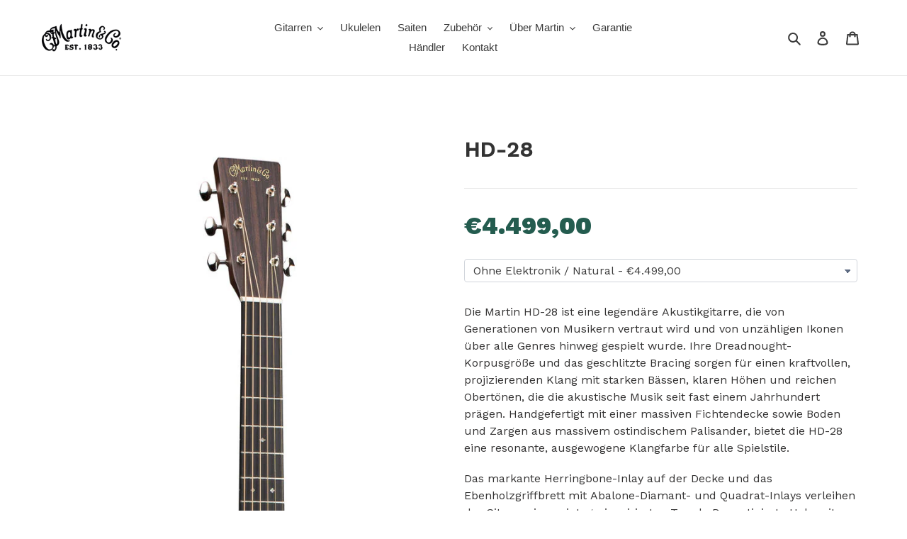

--- FILE ---
content_type: text/html; charset=utf-8
request_url: https://martin-gitarre.de/products/hd-28
body_size: 31805
content:
<!doctype html>
<html class="no-js" lang="de" fontify-lang="de">
<head>
  <meta charset="utf-8">
  <meta http-equiv="X-UA-Compatible" content="IE=edge,chrome=1">
  <meta name="viewport" content="width=device-width,initial-scale=1">
  <meta name="theme-color" content="#245c4f">

  <link rel="preconnect" href="https://cdn.shopify.com" crossorigin>
  <link rel="preconnect" href="https://fonts.shopifycdn.com" crossorigin>
  <link rel="preconnect" href="https://monorail-edge.shopifysvc.com"><link rel="preload" href="//martin-gitarre.de/cdn/shop/t/1/assets/theme.css?v=47710807569225670531658752010" as="style">
  <link rel="preload" as="font" href="" type="font/woff2" crossorigin>
  <link rel="preload" as="font" href="" type="font/woff2" crossorigin>
  <link rel="preload" as="font" href="" type="font/woff2" crossorigin>
  <link rel="preload" href="//martin-gitarre.de/cdn/shop/t/1/assets/theme.js?v=20177681164921879581616702942" as="script">
  <link rel="preload" href="//martin-gitarre.de/cdn/shop/t/1/assets/lazysizes.js?v=63098554868324070131616702941" as="script"><link rel="canonical" href="https://martin-gitarre.de/products/hd-28"><link rel="shortcut icon" href="//martin-gitarre.de/cdn/shop/files/favicon_32x32.png?v=1743703952" type="image/png"><title>HD-28
&ndash; MartinGitarre</title><meta name="description" content="Die Martin HD-28 ist eine legendäre Akustikgitarre, die von Generationen von Musikern vertraut wird und von unzähligen Ikonen über alle Genres hinweg gespielt wurde. Ihre Dreadnought-Korpusgröße und das geschlitzte Bracing sorgen für einen kraftvollen, projizierenden Klang mit starken Bässen, klaren Höhen und reichen O"><!-- /snippets/social-meta-tags.liquid -->


<meta property="og:site_name" content="MartinGitarre">
<meta property="og:url" content="https://martin-gitarre.de/products/hd-28">
<meta property="og:title" content="HD-28">
<meta property="og:type" content="product">
<meta property="og:description" content="Die Martin HD-28 ist eine legendäre Akustikgitarre, die von Generationen von Musikern vertraut wird und von unzähligen Ikonen über alle Genres hinweg gespielt wurde. Ihre Dreadnought-Korpusgröße und das geschlitzte Bracing sorgen für einen kraftvollen, projizierenden Klang mit starken Bässen, klaren Höhen und reichen O"><meta property="og:image" content="http://martin-gitarre.de/cdn/shop/products/HD-28_f.jpg?v=1655447969">
  <meta property="og:image:secure_url" content="https://martin-gitarre.de/cdn/shop/products/HD-28_f.jpg?v=1655447969">
  <meta property="og:image:width" content="637">
  <meta property="og:image:height" content="1600">
  <meta property="og:price:amount" content="4.499,00">
  <meta property="og:price:currency" content="EUR">



  <meta name="twitter:site" content="@MartinGuitar">

<meta name="twitter:card" content="summary_large_image">
<meta name="twitter:title" content="HD-28">
<meta name="twitter:description" content="Die Martin HD-28 ist eine legendäre Akustikgitarre, die von Generationen von Musikern vertraut wird und von unzähligen Ikonen über alle Genres hinweg gespielt wurde. Ihre Dreadnought-Korpusgröße und das geschlitzte Bracing sorgen für einen kraftvollen, projizierenden Klang mit starken Bässen, klaren Höhen und reichen O">

  
<style data-shopify>
:root {
    --color-text: #3a3a3a;
    --color-text-rgb: 58, 58, 58;
    --color-body-text: #333232;
    --color-sale-text: #EA0606;
    --color-small-button-text-border: #3a3a3a;
    --color-text-field: #ffffff;
    --color-text-field-text: #000000;
    --color-text-field-text-rgb: 0, 0, 0;

    --color-btn-primary: #245c4f;
    --color-btn-primary-darker: #163730;
    --color-btn-primary-text: #ffffff;

    --color-blankstate: rgba(51, 50, 50, 0.35);
    --color-blankstate-border: rgba(51, 50, 50, 0.2);
    --color-blankstate-background: rgba(51, 50, 50, 0.1);

    --color-text-focus:#606060;
    --color-overlay-text-focus:#e6e6e6;
    --color-btn-primary-focus:#163730;
    --color-btn-social-focus:#d2d2d2;
    --color-small-button-text-border-focus:#606060;
    --predictive-search-focus:#f2f2f2;

    --color-body: #ffffff;
    --color-bg: #ffffff;
    --color-bg-rgb: 255, 255, 255;
    --color-bg-alt: rgba(51, 50, 50, 0.05);
    --color-bg-currency-selector: rgba(51, 50, 50, 0.2);

    --color-overlay-title-text: #ffffff;
    --color-image-overlay: #685858;
    --color-image-overlay-rgb: 104, 88, 88;--opacity-image-overlay: 0.4;--hover-overlay-opacity: 0.8;

    --color-border: #ebebeb;
    --color-border-form: #cccccc;
    --color-border-form-darker: #b3b3b3;

    --svg-select-icon: url(//martin-gitarre.de/cdn/shop/t/1/assets/ico-select.svg?v=29003672709104678581616702961);
    --slick-img-url: url(//martin-gitarre.de/cdn/shop/t/1/assets/ajax-loader.gif?v=41356863302472015721616702939);

    --font-weight-body--bold: 700;
    --font-weight-body--bolder: 700;

    --font-stack-header: Helvetica, Arial, sans-serif;
    --font-style-header: normal;
    --font-weight-header: 700;

    --font-stack-body: Helvetica, Arial, sans-serif;
    --font-style-body: normal;
    --font-weight-body: 400;

    --font-size-header: 26;

    --font-size-base: 15;

    --font-h1-desktop: 35;
    --font-h1-mobile: 32;
    --font-h2-desktop: 20;
    --font-h2-mobile: 18;
    --font-h3-mobile: 20;
    --font-h4-desktop: 17;
    --font-h4-mobile: 15;
    --font-h5-desktop: 15;
    --font-h5-mobile: 13;
    --font-h6-desktop: 14;
    --font-h6-mobile: 12;

    --font-mega-title-large-desktop: 65;

    --font-rich-text-large: 17;
    --font-rich-text-small: 13;

    
--color-video-bg: #f2f2f2;

    
    --global-color-image-loader-primary: rgba(58, 58, 58, 0.06);
    --global-color-image-loader-secondary: rgba(58, 58, 58, 0.12);
  }
</style>


  <style>*,::after,::before{box-sizing:border-box}body{margin:0}body,html{background-color:var(--color-body)}body,button{font-size:calc(var(--font-size-base) * 1px);font-family:var(--font-stack-body);font-style:var(--font-style-body);font-weight:var(--font-weight-body);color:var(--color-text);line-height:1.5}body,button{-webkit-font-smoothing:antialiased;-webkit-text-size-adjust:100%}.border-bottom{border-bottom:1px solid var(--color-border)}.btn--link{background-color:transparent;border:0;margin:0;color:var(--color-text);text-align:left}.text-right{text-align:right}.icon{display:inline-block;width:20px;height:20px;vertical-align:middle;fill:currentColor}.icon__fallback-text,.visually-hidden{position:absolute!important;overflow:hidden;clip:rect(0 0 0 0);height:1px;width:1px;margin:-1px;padding:0;border:0}svg.icon:not(.icon--full-color) circle,svg.icon:not(.icon--full-color) ellipse,svg.icon:not(.icon--full-color) g,svg.icon:not(.icon--full-color) line,svg.icon:not(.icon--full-color) path,svg.icon:not(.icon--full-color) polygon,svg.icon:not(.icon--full-color) polyline,svg.icon:not(.icon--full-color) rect,symbol.icon:not(.icon--full-color) circle,symbol.icon:not(.icon--full-color) ellipse,symbol.icon:not(.icon--full-color) g,symbol.icon:not(.icon--full-color) line,symbol.icon:not(.icon--full-color) path,symbol.icon:not(.icon--full-color) polygon,symbol.icon:not(.icon--full-color) polyline,symbol.icon:not(.icon--full-color) rect{fill:inherit;stroke:inherit}li{list-style:none}.list--inline{padding:0;margin:0}.list--inline>li{display:inline-block;margin-bottom:0;vertical-align:middle}a{color:var(--color-text);text-decoration:none}.h1,.h2,h1,h2{margin:0 0 17.5px;font-family:var(--font-stack-header);font-style:var(--font-style-header);font-weight:var(--font-weight-header);line-height:1.2;overflow-wrap:break-word;word-wrap:break-word}.h1 a,.h2 a,h1 a,h2 a{color:inherit;text-decoration:none;font-weight:inherit}.h1,h1{font-size:calc(((var(--font-h1-desktop))/ (var(--font-size-base))) * 1em);text-transform:none;letter-spacing:0}@media only screen and (max-width:749px){.h1,h1{font-size:calc(((var(--font-h1-mobile))/ (var(--font-size-base))) * 1em)}}.h2,h2{font-size:calc(((var(--font-h2-desktop))/ (var(--font-size-base))) * 1em);text-transform:uppercase;letter-spacing:.1em}@media only screen and (max-width:749px){.h2,h2{font-size:calc(((var(--font-h2-mobile))/ (var(--font-size-base))) * 1em)}}p{color:var(--color-body-text);margin:0 0 19.44444px}@media only screen and (max-width:749px){p{font-size:calc(((var(--font-size-base) - 1)/ (var(--font-size-base))) * 1em)}}p:last-child{margin-bottom:0}@media only screen and (max-width:749px){.small--hide{display:none!important}}.grid{list-style:none;margin:0;padding:0;margin-left:-30px}.grid::after{content:'';display:table;clear:both}@media only screen and (max-width:749px){.grid{margin-left:-22px}}.grid::after{content:'';display:table;clear:both}.grid--no-gutters{margin-left:0}.grid--no-gutters .grid__item{padding-left:0}.grid--table{display:table;table-layout:fixed;width:100%}.grid--table>.grid__item{float:none;display:table-cell;vertical-align:middle}.grid__item{float:left;padding-left:30px;width:100%}@media only screen and (max-width:749px){.grid__item{padding-left:22px}}.grid__item[class*="--push"]{position:relative}@media only screen and (min-width:750px){.medium-up--one-quarter{width:25%}.medium-up--push-one-third{width:33.33%}.medium-up--one-half{width:50%}.medium-up--push-one-third{left:33.33%;position:relative}}.site-header{position:relative;background-color:var(--color-body)}@media only screen and (max-width:749px){.site-header{border-bottom:1px solid var(--color-border)}}@media only screen and (min-width:750px){.site-header{padding:0 55px}.site-header.logo--center{padding-top:30px}}.site-header__logo{margin:15px 0}.logo-align--center .site-header__logo{text-align:center;margin:0 auto}@media only screen and (max-width:749px){.logo-align--center .site-header__logo{text-align:left;margin:15px 0}}@media only screen and (max-width:749px){.site-header__logo{padding-left:22px;text-align:left}.site-header__logo img{margin:0}}.site-header__logo-link{display:inline-block;word-break:break-word}@media only screen and (min-width:750px){.logo-align--center .site-header__logo-link{margin:0 auto}}.site-header__logo-image{display:block}@media only screen and (min-width:750px){.site-header__logo-image{margin:0 auto}}.site-header__logo-image img{width:100%}.site-header__logo-image--centered img{margin:0 auto}.site-header__logo img{display:block}.site-header__icons{position:relative;white-space:nowrap}@media only screen and (max-width:749px){.site-header__icons{width:auto;padding-right:13px}.site-header__icons .btn--link,.site-header__icons .site-header__cart{font-size:calc(((var(--font-size-base))/ (var(--font-size-base))) * 1em)}}.site-header__icons-wrapper{position:relative;display:-webkit-flex;display:-ms-flexbox;display:flex;width:100%;-ms-flex-align:center;-webkit-align-items:center;-moz-align-items:center;-ms-align-items:center;-o-align-items:center;align-items:center;-webkit-justify-content:flex-end;-ms-justify-content:flex-end;justify-content:flex-end}.site-header__account,.site-header__cart,.site-header__search{position:relative}.site-header__search.site-header__icon{display:none}@media only screen and (min-width:1400px){.site-header__search.site-header__icon{display:block}}.site-header__search-toggle{display:block}@media only screen and (min-width:750px){.site-header__account,.site-header__cart{padding:10px 11px}}.site-header__cart-title,.site-header__search-title{position:absolute!important;overflow:hidden;clip:rect(0 0 0 0);height:1px;width:1px;margin:-1px;padding:0;border:0;display:block;vertical-align:middle}.site-header__cart-title{margin-right:3px}.site-header__cart-count{display:flex;align-items:center;justify-content:center;position:absolute;right:.4rem;top:.2rem;font-weight:700;background-color:var(--color-btn-primary);color:var(--color-btn-primary-text);border-radius:50%;min-width:1em;height:1em}.site-header__cart-count span{font-family:HelveticaNeue,"Helvetica Neue",Helvetica,Arial,sans-serif;font-size:calc(11em / 16);line-height:1}@media only screen and (max-width:749px){.site-header__cart-count{top:calc(7em / 16);right:0;border-radius:50%;min-width:calc(19em / 16);height:calc(19em / 16)}}@media only screen and (max-width:749px){.site-header__cart-count span{padding:.25em calc(6em / 16);font-size:12px}}.site-header__menu{display:none}@media only screen and (max-width:749px){.site-header__icon{display:inline-block;vertical-align:middle;padding:10px 11px;margin:0}}@media only screen and (min-width:750px){.site-header__icon .icon-search{margin-right:3px}}.announcement-bar{z-index:10;position:relative;text-align:center;border-bottom:1px solid transparent;padding:2px}.announcement-bar__link{display:block}.announcement-bar__message{display:block;padding:11px 22px;font-size:calc(((16)/ (var(--font-size-base))) * 1em);font-weight:var(--font-weight-header)}@media only screen and (min-width:750px){.announcement-bar__message{padding-left:55px;padding-right:55px}}.site-nav{position:relative;padding:0;text-align:center;margin:25px 0}.site-nav a{padding:3px 10px}.site-nav__link{display:block;white-space:nowrap}.site-nav--centered .site-nav__link{padding-top:0}.site-nav__link .icon-chevron-down{width:calc(8em / 16);height:calc(8em / 16);margin-left:.5rem}.site-nav__label{border-bottom:1px solid transparent}.site-nav__link--active .site-nav__label{border-bottom-color:var(--color-text)}.site-nav__link--button{border:none;background-color:transparent;padding:3px 10px}.site-header__mobile-nav{z-index:11;position:relative;background-color:var(--color-body)}@media only screen and (max-width:749px){.site-header__mobile-nav{display:-webkit-flex;display:-ms-flexbox;display:flex;width:100%;-ms-flex-align:center;-webkit-align-items:center;-moz-align-items:center;-ms-align-items:center;-o-align-items:center;align-items:center}}.mobile-nav--open .icon-close{display:none}.main-content{opacity:0}.main-content .shopify-section{display:none}.main-content .shopify-section:first-child{display:inherit}.critical-hidden{display:none}</style>

  <script>
    window.performance.mark('debut:theme_stylesheet_loaded.start');

    function onLoadStylesheet() {
      performance.mark('debut:theme_stylesheet_loaded.end');
      performance.measure('debut:theme_stylesheet_loaded', 'debut:theme_stylesheet_loaded.start', 'debut:theme_stylesheet_loaded.end');

      var url = "//martin-gitarre.de/cdn/shop/t/1/assets/theme.css?v=47710807569225670531658752010";
      var link = document.querySelector('link[href="' + url + '"]');
      link.loaded = true;
      link.dispatchEvent(new Event('load'));
    }
  </script>

  <link rel="stylesheet" href="//martin-gitarre.de/cdn/shop/t/1/assets/theme.css?v=47710807569225670531658752010" type="text/css" media="print" onload="this.media='all';onLoadStylesheet()">

  <style>
    
    
    
    
    
    
  </style>

  <script>
    var theme = {
      breakpoints: {
        medium: 750,
        large: 990,
        widescreen: 1400
      },
      strings: {
        addToCart: "In den Warenkorb legen",
        soldOut: "Ausverkauft",
        unavailable: "Nicht verfügbar",
        regularPrice: "Normaler Preis",
        salePrice: "Sonderpreis",
        sale: "Angebot",
        fromLowestPrice: "von [price]",
        vendor: "Verkäufer",
        showMore: "Mehr anzeigen",
        showLess: "Weniger anzeigen",
        searchFor: "Suchen nach",
        addressError: "Kann die Adresse nicht finden",
        addressNoResults: "Keine Ergebnisse für diese Adresse",
        addressQueryLimit: "Du hast die Nutzungsgrenze der Google-API überschritten. Du solltest über ein Upgrade auf einen \u003ca href=\"https:\/\/developers.google.com\/maps\/premium\/usage-limits\"\u003ePremium-Plan\u003c\/a\u003e nachdenken.",
        authError: "Es gab ein Problem bei der Authentifizierung deineses Google Maps-Kontos.",
        newWindow: "Öffnet ein neues Fenster.",
        external: "Öffnet externe Website.",
        newWindowExternal: "Öffnet externe Website in einem neuen Fenster.",
        removeLabel: "[product] entfernen",
        update: "Warenkorb aktualisieren",
        quantity: "Menge",
        discountedTotal: "Gesamtrabatt",
        regularTotal: "Normaler Gesamtpreis",
        priceColumn: "Rabattdetails findest du in der Preisspalte.",
        quantityMinimumMessage: "Die Menge muss 1 oder mehr sein",
        cartError: "Beim Aktualisieren des Warenkorbs ist ein Fehler aufgetreten. Bitte versuche es erneut.",
        removedItemMessage: "\u003cspan class=\"cart__removed-product-details\"\u003e([quantity]) [link]\u003c\/span\u003e aus deinem Warenkorb entfernt.",
        unitPrice: "Einzelpreis",
        unitPriceSeparator: "pro",
        oneCartCount: "1 Artikel",
        otherCartCount: "[count] Produkte",
        quantityLabel: "Menge: [count]",
        products: "Produkte",
        loading: "Wird geladen",
        number_of_results: "[result_number] von [results_count]",
        number_of_results_found: "[results_count] Ergebnisse gefunden",
        one_result_found: "1 Ergebnis gefunden"
      },
      moneyFormat: "€{{amount_with_comma_separator}}",
      moneyFormatWithCurrency: "€{{amount_with_comma_separator}} EUR",
      settings: {
        predictiveSearchEnabled: true,
        predictiveSearchShowPrice: false,
        predictiveSearchShowVendor: false
      },
      stylesheet: "//martin-gitarre.de/cdn/shop/t/1/assets/theme.css?v=47710807569225670531658752010"
    }

    document.documentElement.className = document.documentElement.className.replace('no-js', 'js');
  </script><script src="//martin-gitarre.de/cdn/shop/t/1/assets/theme.js?v=20177681164921879581616702942" defer="defer"></script>
  <script src="//martin-gitarre.de/cdn/shop/t/1/assets/lazysizes.js?v=63098554868324070131616702941" async="async"></script>

  <script type="text/javascript">
    if (window.MSInputMethodContext && document.documentMode) {
      var scripts = document.getElementsByTagName('script')[0];
      var polyfill = document.createElement("script");
      polyfill.defer = true;
      polyfill.src = "//martin-gitarre.de/cdn/shop/t/1/assets/ie11CustomProperties.min.js?v=146208399201472936201616702940";

      scripts.parentNode.insertBefore(polyfill, scripts);
    }
  </script>

  <script>window.performance && window.performance.mark && window.performance.mark('shopify.content_for_header.start');</script><meta id="shopify-digital-wallet" name="shopify-digital-wallet" content="/55556538533/digital_wallets/dialog">
<meta name="shopify-checkout-api-token" content="ab166dc2d5a8706ffb049380d80f6161">
<meta id="in-context-paypal-metadata" data-shop-id="55556538533" data-venmo-supported="false" data-environment="production" data-locale="de_DE" data-paypal-v4="true" data-currency="EUR">
<link rel="alternate" type="application/json+oembed" href="https://martin-gitarre.de/products/hd-28.oembed">
<script async="async" src="/checkouts/internal/preloads.js?locale=de-DE"></script>
<link rel="preconnect" href="https://shop.app" crossorigin="anonymous">
<script async="async" src="https://shop.app/checkouts/internal/preloads.js?locale=de-DE&shop_id=55556538533" crossorigin="anonymous"></script>
<script id="apple-pay-shop-capabilities" type="application/json">{"shopId":55556538533,"countryCode":"NL","currencyCode":"EUR","merchantCapabilities":["supports3DS"],"merchantId":"gid:\/\/shopify\/Shop\/55556538533","merchantName":"MartinGitarre","requiredBillingContactFields":["postalAddress","email"],"requiredShippingContactFields":["postalAddress","email"],"shippingType":"shipping","supportedNetworks":["visa","maestro","masterCard","amex"],"total":{"type":"pending","label":"MartinGitarre","amount":"1.00"},"shopifyPaymentsEnabled":true,"supportsSubscriptions":true}</script>
<script id="shopify-features" type="application/json">{"accessToken":"ab166dc2d5a8706ffb049380d80f6161","betas":["rich-media-storefront-analytics"],"domain":"martin-gitarre.de","predictiveSearch":true,"shopId":55556538533,"locale":"de"}</script>
<script>var Shopify = Shopify || {};
Shopify.shop = "martingitarre.myshopify.com";
Shopify.locale = "de";
Shopify.currency = {"active":"EUR","rate":"1.0"};
Shopify.country = "DE";
Shopify.theme = {"name":"Debut","id":121150537893,"schema_name":"Debut","schema_version":"17.12.1","theme_store_id":796,"role":"main"};
Shopify.theme.handle = "null";
Shopify.theme.style = {"id":null,"handle":null};
Shopify.cdnHost = "martin-gitarre.de/cdn";
Shopify.routes = Shopify.routes || {};
Shopify.routes.root = "/";</script>
<script type="module">!function(o){(o.Shopify=o.Shopify||{}).modules=!0}(window);</script>
<script>!function(o){function n(){var o=[];function n(){o.push(Array.prototype.slice.apply(arguments))}return n.q=o,n}var t=o.Shopify=o.Shopify||{};t.loadFeatures=n(),t.autoloadFeatures=n()}(window);</script>
<script>
  window.ShopifyPay = window.ShopifyPay || {};
  window.ShopifyPay.apiHost = "shop.app\/pay";
  window.ShopifyPay.redirectState = null;
</script>
<script id="shop-js-analytics" type="application/json">{"pageType":"product"}</script>
<script defer="defer" async type="module" src="//martin-gitarre.de/cdn/shopifycloud/shop-js/modules/v2/client.init-shop-cart-sync_HUjMWWU5.de.esm.js"></script>
<script defer="defer" async type="module" src="//martin-gitarre.de/cdn/shopifycloud/shop-js/modules/v2/chunk.common_QpfDqRK1.esm.js"></script>
<script type="module">
  await import("//martin-gitarre.de/cdn/shopifycloud/shop-js/modules/v2/client.init-shop-cart-sync_HUjMWWU5.de.esm.js");
await import("//martin-gitarre.de/cdn/shopifycloud/shop-js/modules/v2/chunk.common_QpfDqRK1.esm.js");

  window.Shopify.SignInWithShop?.initShopCartSync?.({"fedCMEnabled":true,"windoidEnabled":true});

</script>
<script>
  window.Shopify = window.Shopify || {};
  if (!window.Shopify.featureAssets) window.Shopify.featureAssets = {};
  window.Shopify.featureAssets['shop-js'] = {"shop-cart-sync":["modules/v2/client.shop-cart-sync_ByUgVWtJ.de.esm.js","modules/v2/chunk.common_QpfDqRK1.esm.js"],"init-fed-cm":["modules/v2/client.init-fed-cm_CVqhkk-1.de.esm.js","modules/v2/chunk.common_QpfDqRK1.esm.js"],"shop-button":["modules/v2/client.shop-button_B0pFlqys.de.esm.js","modules/v2/chunk.common_QpfDqRK1.esm.js"],"shop-cash-offers":["modules/v2/client.shop-cash-offers_CaaeZ5wd.de.esm.js","modules/v2/chunk.common_QpfDqRK1.esm.js","modules/v2/chunk.modal_CS8dP9kO.esm.js"],"init-windoid":["modules/v2/client.init-windoid_B-gyVqfY.de.esm.js","modules/v2/chunk.common_QpfDqRK1.esm.js"],"shop-toast-manager":["modules/v2/client.shop-toast-manager_DgTeluS3.de.esm.js","modules/v2/chunk.common_QpfDqRK1.esm.js"],"init-shop-email-lookup-coordinator":["modules/v2/client.init-shop-email-lookup-coordinator_C5I212n4.de.esm.js","modules/v2/chunk.common_QpfDqRK1.esm.js"],"init-shop-cart-sync":["modules/v2/client.init-shop-cart-sync_HUjMWWU5.de.esm.js","modules/v2/chunk.common_QpfDqRK1.esm.js"],"avatar":["modules/v2/client.avatar_BTnouDA3.de.esm.js"],"pay-button":["modules/v2/client.pay-button_CJaF-UDc.de.esm.js","modules/v2/chunk.common_QpfDqRK1.esm.js"],"init-customer-accounts":["modules/v2/client.init-customer-accounts_BI_wUvuR.de.esm.js","modules/v2/client.shop-login-button_DTPR4l75.de.esm.js","modules/v2/chunk.common_QpfDqRK1.esm.js","modules/v2/chunk.modal_CS8dP9kO.esm.js"],"init-shop-for-new-customer-accounts":["modules/v2/client.init-shop-for-new-customer-accounts_C4qR5Wl-.de.esm.js","modules/v2/client.shop-login-button_DTPR4l75.de.esm.js","modules/v2/chunk.common_QpfDqRK1.esm.js","modules/v2/chunk.modal_CS8dP9kO.esm.js"],"shop-login-button":["modules/v2/client.shop-login-button_DTPR4l75.de.esm.js","modules/v2/chunk.common_QpfDqRK1.esm.js","modules/v2/chunk.modal_CS8dP9kO.esm.js"],"init-customer-accounts-sign-up":["modules/v2/client.init-customer-accounts-sign-up_SG5gYFpP.de.esm.js","modules/v2/client.shop-login-button_DTPR4l75.de.esm.js","modules/v2/chunk.common_QpfDqRK1.esm.js","modules/v2/chunk.modal_CS8dP9kO.esm.js"],"shop-follow-button":["modules/v2/client.shop-follow-button_CmMsyvrH.de.esm.js","modules/v2/chunk.common_QpfDqRK1.esm.js","modules/v2/chunk.modal_CS8dP9kO.esm.js"],"checkout-modal":["modules/v2/client.checkout-modal_tfCxQqrq.de.esm.js","modules/v2/chunk.common_QpfDqRK1.esm.js","modules/v2/chunk.modal_CS8dP9kO.esm.js"],"lead-capture":["modules/v2/client.lead-capture_Ccz5Zm6k.de.esm.js","modules/v2/chunk.common_QpfDqRK1.esm.js","modules/v2/chunk.modal_CS8dP9kO.esm.js"],"shop-login":["modules/v2/client.shop-login_BfivnucW.de.esm.js","modules/v2/chunk.common_QpfDqRK1.esm.js","modules/v2/chunk.modal_CS8dP9kO.esm.js"],"payment-terms":["modules/v2/client.payment-terms_D2Mn0eFV.de.esm.js","modules/v2/chunk.common_QpfDqRK1.esm.js","modules/v2/chunk.modal_CS8dP9kO.esm.js"]};
</script>
<script>(function() {
  var isLoaded = false;
  function asyncLoad() {
    if (isLoaded) return;
    isLoaded = true;
    var urls = ["\/\/cdn.shopify.com\/proxy\/b3c874d6ca0077fffde08fa2684fc7133e0462ec691592f1cc584d40c15eeae3\/s.pandect.es\/scripts\/pandectes-core.js?shop=martingitarre.myshopify.com\u0026sp-cache-control=cHVibGljLCBtYXgtYWdlPTkwMA"];
    for (var i = 0; i < urls.length; i++) {
      var s = document.createElement('script');
      s.type = 'text/javascript';
      s.async = true;
      s.src = urls[i];
      var x = document.getElementsByTagName('script')[0];
      x.parentNode.insertBefore(s, x);
    }
  };
  if(window.attachEvent) {
    window.attachEvent('onload', asyncLoad);
  } else {
    window.addEventListener('load', asyncLoad, false);
  }
})();</script>
<script id="__st">var __st={"a":55556538533,"offset":3600,"reqid":"c8c49c51-56ac-4c77-aeb9-cf04491bf966-1768610480","pageurl":"martin-gitarre.de\/products\/hd-28","u":"71f098fc4dd7","p":"product","rtyp":"product","rid":7792607002789};</script>
<script>window.ShopifyPaypalV4VisibilityTracking = true;</script>
<script id="captcha-bootstrap">!function(){'use strict';const t='contact',e='account',n='new_comment',o=[[t,t],['blogs',n],['comments',n],[t,'customer']],c=[[e,'customer_login'],[e,'guest_login'],[e,'recover_customer_password'],[e,'create_customer']],r=t=>t.map((([t,e])=>`form[action*='/${t}']:not([data-nocaptcha='true']) input[name='form_type'][value='${e}']`)).join(','),a=t=>()=>t?[...document.querySelectorAll(t)].map((t=>t.form)):[];function s(){const t=[...o],e=r(t);return a(e)}const i='password',u='form_key',d=['recaptcha-v3-token','g-recaptcha-response','h-captcha-response',i],f=()=>{try{return window.sessionStorage}catch{return}},m='__shopify_v',_=t=>t.elements[u];function p(t,e,n=!1){try{const o=window.sessionStorage,c=JSON.parse(o.getItem(e)),{data:r}=function(t){const{data:e,action:n}=t;return t[m]||n?{data:e,action:n}:{data:t,action:n}}(c);for(const[e,n]of Object.entries(r))t.elements[e]&&(t.elements[e].value=n);n&&o.removeItem(e)}catch(o){console.error('form repopulation failed',{error:o})}}const l='form_type',E='cptcha';function T(t){t.dataset[E]=!0}const w=window,h=w.document,L='Shopify',v='ce_forms',y='captcha';let A=!1;((t,e)=>{const n=(g='f06e6c50-85a8-45c8-87d0-21a2b65856fe',I='https://cdn.shopify.com/shopifycloud/storefront-forms-hcaptcha/ce_storefront_forms_captcha_hcaptcha.v1.5.2.iife.js',D={infoText:'Durch hCaptcha geschützt',privacyText:'Datenschutz',termsText:'Allgemeine Geschäftsbedingungen'},(t,e,n)=>{const o=w[L][v],c=o.bindForm;if(c)return c(t,g,e,D).then(n);var r;o.q.push([[t,g,e,D],n]),r=I,A||(h.body.append(Object.assign(h.createElement('script'),{id:'captcha-provider',async:!0,src:r})),A=!0)});var g,I,D;w[L]=w[L]||{},w[L][v]=w[L][v]||{},w[L][v].q=[],w[L][y]=w[L][y]||{},w[L][y].protect=function(t,e){n(t,void 0,e),T(t)},Object.freeze(w[L][y]),function(t,e,n,w,h,L){const[v,y,A,g]=function(t,e,n){const i=e?o:[],u=t?c:[],d=[...i,...u],f=r(d),m=r(i),_=r(d.filter((([t,e])=>n.includes(e))));return[a(f),a(m),a(_),s()]}(w,h,L),I=t=>{const e=t.target;return e instanceof HTMLFormElement?e:e&&e.form},D=t=>v().includes(t);t.addEventListener('submit',(t=>{const e=I(t);if(!e)return;const n=D(e)&&!e.dataset.hcaptchaBound&&!e.dataset.recaptchaBound,o=_(e),c=g().includes(e)&&(!o||!o.value);(n||c)&&t.preventDefault(),c&&!n&&(function(t){try{if(!f())return;!function(t){const e=f();if(!e)return;const n=_(t);if(!n)return;const o=n.value;o&&e.removeItem(o)}(t);const e=Array.from(Array(32),(()=>Math.random().toString(36)[2])).join('');!function(t,e){_(t)||t.append(Object.assign(document.createElement('input'),{type:'hidden',name:u})),t.elements[u].value=e}(t,e),function(t,e){const n=f();if(!n)return;const o=[...t.querySelectorAll(`input[type='${i}']`)].map((({name:t})=>t)),c=[...d,...o],r={};for(const[a,s]of new FormData(t).entries())c.includes(a)||(r[a]=s);n.setItem(e,JSON.stringify({[m]:1,action:t.action,data:r}))}(t,e)}catch(e){console.error('failed to persist form',e)}}(e),e.submit())}));const S=(t,e)=>{t&&!t.dataset[E]&&(n(t,e.some((e=>e===t))),T(t))};for(const o of['focusin','change'])t.addEventListener(o,(t=>{const e=I(t);D(e)&&S(e,y())}));const B=e.get('form_key'),M=e.get(l),P=B&&M;t.addEventListener('DOMContentLoaded',(()=>{const t=y();if(P)for(const e of t)e.elements[l].value===M&&p(e,B);[...new Set([...A(),...v().filter((t=>'true'===t.dataset.shopifyCaptcha))])].forEach((e=>S(e,t)))}))}(h,new URLSearchParams(w.location.search),n,t,e,['guest_login'])})(!0,!0)}();</script>
<script integrity="sha256-4kQ18oKyAcykRKYeNunJcIwy7WH5gtpwJnB7kiuLZ1E=" data-source-attribution="shopify.loadfeatures" defer="defer" src="//martin-gitarre.de/cdn/shopifycloud/storefront/assets/storefront/load_feature-a0a9edcb.js" crossorigin="anonymous"></script>
<script crossorigin="anonymous" defer="defer" src="//martin-gitarre.de/cdn/shopifycloud/storefront/assets/shopify_pay/storefront-65b4c6d7.js?v=20250812"></script>
<script data-source-attribution="shopify.dynamic_checkout.dynamic.init">var Shopify=Shopify||{};Shopify.PaymentButton=Shopify.PaymentButton||{isStorefrontPortableWallets:!0,init:function(){window.Shopify.PaymentButton.init=function(){};var t=document.createElement("script");t.src="https://martin-gitarre.de/cdn/shopifycloud/portable-wallets/latest/portable-wallets.de.js",t.type="module",document.head.appendChild(t)}};
</script>
<script data-source-attribution="shopify.dynamic_checkout.buyer_consent">
  function portableWalletsHideBuyerConsent(e){var t=document.getElementById("shopify-buyer-consent"),n=document.getElementById("shopify-subscription-policy-button");t&&n&&(t.classList.add("hidden"),t.setAttribute("aria-hidden","true"),n.removeEventListener("click",e))}function portableWalletsShowBuyerConsent(e){var t=document.getElementById("shopify-buyer-consent"),n=document.getElementById("shopify-subscription-policy-button");t&&n&&(t.classList.remove("hidden"),t.removeAttribute("aria-hidden"),n.addEventListener("click",e))}window.Shopify?.PaymentButton&&(window.Shopify.PaymentButton.hideBuyerConsent=portableWalletsHideBuyerConsent,window.Shopify.PaymentButton.showBuyerConsent=portableWalletsShowBuyerConsent);
</script>
<script data-source-attribution="shopify.dynamic_checkout.cart.bootstrap">document.addEventListener("DOMContentLoaded",(function(){function t(){return document.querySelector("shopify-accelerated-checkout-cart, shopify-accelerated-checkout")}if(t())Shopify.PaymentButton.init();else{new MutationObserver((function(e,n){t()&&(Shopify.PaymentButton.init(),n.disconnect())})).observe(document.body,{childList:!0,subtree:!0})}}));
</script>
<link id="shopify-accelerated-checkout-styles" rel="stylesheet" media="screen" href="https://martin-gitarre.de/cdn/shopifycloud/portable-wallets/latest/accelerated-checkout-backwards-compat.css" crossorigin="anonymous">
<style id="shopify-accelerated-checkout-cart">
        #shopify-buyer-consent {
  margin-top: 1em;
  display: inline-block;
  width: 100%;
}

#shopify-buyer-consent.hidden {
  display: none;
}

#shopify-subscription-policy-button {
  background: none;
  border: none;
  padding: 0;
  text-decoration: underline;
  font-size: inherit;
  cursor: pointer;
}

#shopify-subscription-policy-button::before {
  box-shadow: none;
}

      </style>

<script>window.performance && window.performance.mark && window.performance.mark('shopify.content_for_header.end');</script>  <style type="text/css" id="nitro-fontify" >
</style>


                  <script src="//martin-gitarre.de/cdn/shop/t/1/assets/bss-file-configdata.js?v=86826994916529029501657705350" type="text/javascript"></script><script>
              if (typeof BSS_PL == 'undefined') {
                  var BSS_PL = {};
              }
              
              var bssPlApiServer = "https://product-labels-pro.bsscommerce.com";
              BSS_PL.customerTags = 'null';
              BSS_PL.configData = configDatas;
              BSS_PL.storeId = 23194;
              BSS_PL.currentPlan = "free";
              BSS_PL.storeIdCustomOld = "10678";
              BSS_PL.storeIdOldWIthPriority = "12200";
              BSS_PL.apiServerProduction = "https://product-labels-pro.bsscommerce.com";
              
              </script>
          <style>
.homepage-slideshow .slick-slide .bss_pl_img {
    visibility: hidden !important;
}
</style>
                    

<!-- PageFly Header Render begins -->
  
  <script>
    window.addEventListener('load', () => {
      // fallback for gtag when not initialized
      if(typeof window.gtag !== 'function') {
        window.gtag = (str1, str2, obj) => {
        }
      }
    }) 
  </script>
  <!-- PageFly begins loading custom fonts -->
    <link rel="preload" as="font" fetchpriority="low" href="https://cdn.shopify.com/s/files/1/0555/5653/8533/files/AlternateGothicATF-Demi_e111e60e-7ab8-4cda-aba3-4af20c9f4a34.woff2?v=1658304480" type="font/woff2" crossorigin><link rel="preload" as="font" fetchpriority="low" href="https://cdn.shopify.com/s/files/1/0555/5653/8533/files/WorkSans-Black.woff2?v=1681801599" type="font/woff2" crossorigin><link rel="preload" as="font" fetchpriority="low" href="https://cdn.shopify.com/s/files/1/0555/5653/8533/files/WorkSans-Medium.woff2?v=1681801600" type="font/woff2" crossorigin><link rel="preload" as="font" fetchpriority="low" href="https://cdn.shopify.com/s/files/1/0555/5653/8533/files/WorkSans-Italic-VariableFont_wght.woff2?v=1681801600" type="font/woff2" crossorigin><link rel="preload" as="font" fetchpriority="low" href="https://cdn.shopify.com/s/files/1/0555/5653/8533/files/WorkSans-VariableFont_wght.woff2?v=1681801600" type="font/woff2" crossorigin><link rel="preload" as="font" fetchpriority="low" href="https://cdn.shopify.com/s/files/1/0555/5653/8533/files/BodoniModa_18pt-MediumItalic_2.woff2?v=1681801625" type="font/woff2" crossorigin><link rel="preload" as="font" fetchpriority="low" href="https://cdn.shopify.com/s/files/1/0555/5653/8533/files/WorkSans-SemiBold.woff2?v=1681801600" type="font/woff2" crossorigin>
    <style>@font-face {
      font-family: 'AlternateGothicATF Demi';
      src: url("https://cdn.shopify.com/s/files/1/0555/5653/8533/files/AlternateGothicATF-Demi_e111e60e-7ab8-4cda-aba3-4af20c9f4a34.woff2?v=1658304480") format("woff2");
      font-display: swap;
    }@font-face {
      font-family: 'WorkSans Black';
      src: url("https://cdn.shopify.com/s/files/1/0555/5653/8533/files/WorkSans-Black.woff2?v=1681801599") format("woff2");
      font-display: swap;
    }@font-face {
      font-family: 'WorkSans Medium';
      src: url("https://cdn.shopify.com/s/files/1/0555/5653/8533/files/WorkSans-Medium.woff2?v=1681801600") format("woff2");
      font-display: swap;
    }@font-face {
      font-family: 'WorkSans Italic VariableFont wght';
      src: url("https://cdn.shopify.com/s/files/1/0555/5653/8533/files/WorkSans-Italic-VariableFont_wght.woff2?v=1681801600") format("woff2");
      font-display: swap;
    }@font-face {
      font-family: 'WorkSans VariableFont wght';
      src: url("https://cdn.shopify.com/s/files/1/0555/5653/8533/files/WorkSans-VariableFont_wght.woff2?v=1681801600") format("woff2");
      font-display: swap;
    }@font-face {
      font-family: 'BodoniModa 18pt MediumItalic 2';
      src: url("https://cdn.shopify.com/s/files/1/0555/5653/8533/files/BodoniModa_18pt-MediumItalic_2.woff2?v=1681801625") format("woff2");
      font-display: swap;
    }@font-face {
      font-family: 'WorkSans SemiBold';
      src: url("https://cdn.shopify.com/s/files/1/0555/5653/8533/files/WorkSans-SemiBold.woff2?v=1681801600") format("woff2");
      font-display: swap;
    }</style>
    <!-- PageFly ends loading custom fonts -->
<style>.__pf .pf-c-ct,.__pf .pf-c-lt,.__pf .pf-c-rt{align-content:flex-start}.__pf .oh,.pf-sr-only{overflow:hidden}.__pf .pf-ifr,.pf-no-border,.pf-sr-only{border:0}.__pf img,.__pf video{max-width:100%;border:0;vertical-align:middle}.__pf [tabIndex],.__pf button,.__pf input,.__pf select,.__pf textarea{touch-action:manipulation}.__pf :focus-visible{outline:0!important;box-shadow:none!important}.__pf :not(input):not(select):not(textarea):not([data-active=true]):focus-visible{border:none!important}.__pf *,.__pf :after,.__pf :before{box-sizing:border-box}.__pf [disabled],.__pf [readonly]{cursor:default}.__pf [data-href],.__pf button:not([data-pf-id]):hover{cursor:pointer}.__pf [disabled]:not([disabled=false]){pointer-events:none}.__pf [hidden]{display:none!important}.__pf [data-link=inherit]{color:inherit;text-decoration:none}.__pf [data-pf-placeholder]{outline:0;height:auto;display:none;pointer-events:none!important}.__pf .pf-ifr,.__pf [style*="--ratio"] img{height:100%;left:0;top:0;width:100%;position:absolute}.__pf .pf-r,.__pf .pf-r-eh>.pf-c{display:flex}.__pf [style*="--cw"]{padding:0 15px;width:100%;margin:auto;max-width:var(--cw)}.__pf .pf-bg-lazy{background-image:none!important}.__pf .pf-r{flex-wrap:wrap}.__pf .pf-r-dg{display:grid}.__pf [style*="--c-xs"]{max-width:calc(100%/12*var(--c-xs));flex-basis:calc(100%/12*var(--c-xs))}.__pf [style*="--s-xs"]{margin:0 calc(-1 * var(--s-xs))}.__pf [style*="--s-xs"]>.pf-c{padding:var(--s-xs)}.__pf .pf-r-ew>.pf-c{flex-grow:1;flex-basis:0}.__pf [style*="--ew-xs"]>.pf-c{flex-basis:calc(100% / var(--ew-xs));max-width:calc(100% / var(--ew-xs))}.__pf [style*="--ratio"]{position:relative;padding-bottom:var(--ratio)}.main-content{padding:0}.footer-section,.site-footer,.site-footer-wrapper,main .accent-background+.shopify-section{margin:0}@media (max-width:767.4999px){.__pf .pf-hide{display:none!important}}@media (max-width:1024.4999px) and (min-width:767.5px){.__pf .pf-sm-hide{display:none!important}}@media (max-width:1199.4999px) and (min-width:1024.5px){.__pf .pf-md-hide{display:none!important}}@media (min-width:767.5px){.__pf [style*="--s-sm"]{margin:0 calc(-1 * var(--s-sm))}.__pf [style*="--c-sm"]{max-width:calc(100%/12*var(--c-sm));flex-basis:calc(100%/12*var(--c-sm))}.__pf [style*="--s-sm"]>.pf-c{padding:var(--s-sm)}.__pf [style*="--ew-sm"]>.pf-c{flex-basis:calc(100% / var(--ew-sm));max-width:calc(100% / var(--ew-sm))}}@media (min-width:1024.5px){.__pf [style*="--s-md"]{margin:0 calc(-1 * var(--s-md))}.__pf [style*="--c-md"]{max-width:calc(100%/12*var(--c-md));flex-basis:calc(100%/12*var(--c-md))}.__pf [style*="--s-md"]>.pf-c{padding:var(--s-md)}.__pf [style*="--ew-md"]>.pf-c{flex-basis:calc(100% / var(--ew-md));max-width:calc(100% / var(--ew-md))}}@media (min-width:1199.5px){.__pf [style*="--s-lg"]{margin:0 calc(-1 * var(--s-lg))}.__pf [style*="--c-lg"]{max-width:calc(100%/12*var(--c-lg));flex-basis:calc(100%/12*var(--c-lg))}.__pf [style*="--s-lg"]>.pf-c{padding:var(--s-lg)}.__pf [style*="--ew-lg"]>.pf-c{flex-basis:calc(100% / var(--ew-lg));max-width:calc(100% / var(--ew-lg))}.__pf .pf-lg-hide{display:none!important}}.__pf .pf-r-eh>.pf-c>div{width:100%}.__pf .pf-c-lt{justify-content:flex-start;align-items:flex-start}.__pf .pf-c-ct{justify-content:center;align-items:flex-start}.__pf .pf-c-rt{justify-content:flex-end;align-items:flex-start}.__pf .pf-c-lm{justify-content:flex-start;align-items:center;align-content:center}.__pf .pf-c-cm{justify-content:center;align-items:center;align-content:center}.__pf .pf-c-rm{justify-content:flex-end;align-items:center;align-content:center}.__pf .pf-c-cb,.__pf .pf-c-lb,.__pf .pf-c-rb{align-content:flex-end}.__pf .pf-c-lb{justify-content:flex-start;align-items:flex-end}.__pf .pf-c-cb{justify-content:center;align-items:flex-end}.__pf .pf-c-rb{justify-content:flex-end;align-items:flex-end}.pf-sr-only{position:absolute;width:1px;height:1px;padding:0;clip:rect(0,0,0,0);white-space:nowrap;clip-path:inset(50%)}.pf-visibility-hidden{visibility:hidden}</style>
<style>@media all{.__pf .pf-gs-button-1,.__pf .pf-gs-button-2,.__pf .pf-gs-button-3{padding:12px 20px;font-size:16px;line-height:16px;letter-spacing:0;margin:0}.__pf{--pf-primary-color:rgb(199, 61, 35);--pf-secondary-color:rgb(63, 115, 203);--pf-foreground-color:rgb(55, 126, 98);--pf-background-color:rgb(204, 204, 204);--pf-color-5:rgb(17, 18, 19);--pf-color-6:rgb(246, 197, 103);--pf-color-7:rgb(121, 202, 216);--pf-color-8:rgb(240, 240, 240);--pf-primary-font:"WorkSans Black";--pf-secondary-font:"WorkSans Medium";--pf-tertiary-font:"WorkSans Italic VariableFont wght";--pf-4th-font:"WorkSans VariableFont wght";--pf-5th-font:"BodoniModa 18pt MediumItalic 2";--pf-6th-font:"WorkSans SemiBold"}.__pf .pf-gs-button-1{background-color:#919da9;color:#fff}.__pf .pf-gs-button-2{color:#919da9;border:1px solid #919da9}.__pf .pf-gs-button-3{background-color:#919da9;color:#fff;border-radius:40px}.__pf .pf-gs-button-4{color:#919da9;border-radius:40px;border:1px solid #919da9;padding:12px 20px;margin:0;font-size:16px;line-height:16px;letter-spacing:0}.__pf .pf-gs-button-5,.__pf .pf-gs-button-6{color:#919da9;border-style:solid;border-color:#919da9;padding:12px 20px;font-size:16px;line-height:16px;letter-spacing:0}.__pf .pf-gs-button-5{border-width:0 0 3px;margin:0}.__pf .pf-gs-button-6{border-width:0 3px 3px 0;margin:0}.__pf .pf-gs-icon-1,.__pf .pf-gs-icon-2{background-color:#919da9;color:#fff;padding:8px;margin:0;border-style:none}.__pf .pf-gs-icon-1{border-radius:0}.__pf .pf-gs-icon-2{border-radius:50%}.__pf .pf-gs-icon-3,.__pf .pf-gs-icon-4{background-color:#fff;color:#919da9;padding:8px;margin:0;border:1px solid #919da9}.__pf .pf-gs-icon-4{border-radius:50%}.__pf .pf-gs-icon-5,.__pf .pf-gs-icon-6{background-color:#f5f5f5;color:#919da9;padding:8px;margin:0;border:1px solid #919da9}.__pf .pf-gs-icon-6{border-radius:50%}.__pf .pf-gs-image-1{width:100%}.__pf .pf-gs-image-2{border:3px solid #919da9;width:100%}.__pf .pf-gs-image-3{border:3px solid #919da9;padding:10px;width:100%}.__pf .pf-gs-image-4,.__pf .pf-gs-image-5{border-radius:50%;width:100%}.__pf .pf-gs-image-5{border:3px solid #919da9}.__pf .pf-gs-image-6{border-radius:50%;border:3px solid #919da9;padding:10px;width:100%}.__pf .pf-gs-heading-1,.__pf .pf-gs-heading-2,.__pf .pf-gs-heading-3,.__pf .pf-gs-heading-4,.__pf .pf-gs-heading-5,.__pf .pf-gs-heading-6{margin:18px 0;color:#000;padding:0;font-family:var(--pf-secondary-font)}.__pf .pf-gs-heading-1{font-size:65px}.__pf .pf-gs-heading-2{font-size:35px}.__pf .pf-gs-heading-3{font-size:20px}.__pf .pf-gs-heading-4{font-size:18px}.__pf .pf-gs-heading-5{font-size:16px}.__pf .pf-gs-heading-6{font-size:14px}.__pf .pf-gs-paragraph-1,.__pf .pf-gs-paragraph-2,.__pf .pf-gs-paragraph-3,.__pf .pf-gs-paragraph-4{color:#000;padding:0;margin:16px 0;font-family:var(--pf-primary-font)}.__pf .pf-gs-paragraph-1{font-size:25px;text-align:left}.__pf .pf-gs-paragraph-2{font-size:20px;text-align:right}.__pf .pf-gs-paragraph-3{font-size:18px;text-align:center}.__pf .pf-gs-paragraph-4{font-size:16px}.__pf .pf-gs-divider-1,.__pf .pf-gs-divider-2,.__pf .pf-gs-divider-3{padding:16px 0;margin:0;font-size:2px}.__pf .pf-gs-divider-1{color:#919da9}.__pf .pf-gs-divider-2{color:#444749}.__pf .pf-gs-divider-3{color:#b9bfca}}</style>
<style>.pf-color-scheme-1,.pf-color-scheme-2{--pf-scheme-shadow-color:rgb(0, 0, 0, 0.25)}.pf-color-scheme-1{--pf-scheme-bg-color: ;--pf-scheme-text-color: ;--pf-scheme-btn-bg-color: ;--pf-scheme-btn-text-color: ;--pf-scheme-border-color: ;background-color:var(--pf-scheme-bg-color);background-image:var(--pf-scheme-bg-gradient-color);border-color:var(--pf-scheme-border-color);color:var(--pf-scheme-text-color)}.pf-color-scheme-2,.pf-color-scheme-3{--pf-scheme-btn-text-color:rgb(255, 255, 255);background-color:var(--pf-scheme-bg-color);background-image:var(--pf-scheme-bg-gradient-color);border-color:var(--pf-scheme-border-color);color:var(--pf-scheme-text-color)}.pf-color-scheme-2{--pf-scheme-bg-color:rgba(255, 255, 255, 0);--pf-scheme-text-color:rgb(0, 0, 0);--pf-scheme-btn-bg-color:rgb(145, 157, 169);--pf-scheme-border-color:rgba(0, 0, 0)}.pf-color-scheme-3,.pf-color-scheme-4{--pf-scheme-text-color:rgb(18, 18, 18);--pf-scheme-btn-bg-color:rgb(18, 18, 18);--pf-scheme-border-color:rgb(18, 18, 18)}.pf-color-scheme-3{--pf-scheme-bg-color:rgb(255, 255, 255);--pf-scheme-shadow-color:rgb(18, 18, 18)}.pf-color-scheme-4{--pf-scheme-bg-color:rgb(243, 243, 243);--pf-scheme-btn-text-color:rgb(243, 243, 243);--pf-scheme-shadow-color:rgb(18, 18, 18);background-color:var(--pf-scheme-bg-color);background-image:var(--pf-scheme-bg-gradient-color);border-color:var(--pf-scheme-border-color);color:var(--pf-scheme-text-color)}.pf-color-scheme-5,.pf-color-scheme-6,.pf-color-scheme-7{--pf-scheme-text-color:rgb(255, 255, 255);--pf-scheme-btn-bg-color:rgb(255, 255, 255);--pf-scheme-border-color:rgb(255, 255, 255);--pf-scheme-shadow-color:rgb(18, 18, 18);background-color:var(--pf-scheme-bg-color);background-image:var(--pf-scheme-bg-gradient-color);border-color:var(--pf-scheme-border-color);color:var(--pf-scheme-text-color)}.pf-color-scheme-5{--pf-scheme-bg-color:rgb(36, 40, 51);--pf-scheme-btn-text-color:rgb(0, 0, 0)}.pf-color-scheme-6{--pf-scheme-bg-color:rgb(18, 18, 18);--pf-scheme-btn-text-color:rgb(18, 18, 18)}.pf-color-scheme-7{--pf-scheme-bg-color:rgb(51, 79, 180);--pf-scheme-btn-text-color:rgb(51, 79, 180)}[data-pf-type^=Button]{background-color:var(--pf-scheme-btn-bg-color);background-image:var(--pf-scheme-btn-bg-gradient-color);color:var(--pf-scheme-btn-text-color)}@media all{.__pf .pf-button-2,.__pf .pf-button-3,.__pf .pf-button-4{padding:12px 20px;margin:0;font-size:16px;line-height:16px;letter-spacing:0}.__pf .pf-button-2{background-color:#919da9;color:#fff}.__pf .pf-button-3{color:#919da9;border:1px solid #919da9}.__pf .pf-button-4{background-color:#919da9;color:#fff;border-radius:40px}.__pf .pf-button-5{color:#919da9;border-radius:40px;border:1px solid #919da9;padding:12px 20px;margin:0;font-size:16px;line-height:16px;letter-spacing:0}.__pf .pf-button-6,.__pf .pf-button-7{color:#919da9;border-style:solid;border-color:#919da9;margin:0;font-size:16px;line-height:16px;letter-spacing:0;padding:12px 20px}.__pf .pf-button-6{border-width:0 0 3px}.__pf .pf-button-7{border-width:0 3px 3px 0}.__pf .pf-button-8{background-color:#919da9;color:#fff;padding:12px 20px}.__pf .pf-icon-1,.__pf .pf-text-1,.__pf .pf-text-6,.__pf .pf-text-7,.pf-icon2-1,.pf-icon2-2,.pf-icon2-3,.pf-icon2-4,.pf-icon2-5,.pf-icon2-6,.pf-icon2-7{background-color:var(--pf-scheme-bg-color);color:var(--pf-scheme-text-color)}.__pf .pf-icon-2,.__pf .pf-icon-3{background-color:#919da9;color:#fff;padding:8px;margin:0;border-style:none}.__pf .pf-icon-2{border-radius:0}.__pf .pf-icon-3{border-radius:50%}.__pf .pf-icon-4,.__pf .pf-icon-5{background-color:#fff;color:#919da9;padding:8px;margin:0;border:1px solid #919da9}.__pf .pf-icon-5{border-radius:50%}.__pf .pf-icon-6,.__pf .pf-icon-7{background-color:#f5f5f5;color:#919da9;padding:8px;margin:0;border:1px solid #919da9}.__pf .pf-icon-7{border-radius:50%}.__pf .pf-text-2,.__pf .pf-text-3,.__pf .pf-text-4,.__pf .pf-text-5{color:#000;padding:0;margin:16px 0;font-family:'WorkSans Black'}.__pf .pf-text-2{font-size:25px;text-align:left}.__pf .pf-text-3{font-size:20px;text-align:right}.__pf .pf-text-4{font-size:18px;text-align:center}.__pf .pf-text-5{font-size:16px}.__pf .pf-divider-2,.__pf .pf-divider-3,.__pf .pf-divider-4{padding:16px 0;margin:0;font-size:2px}.__pf .pf-divider-1{color:var(--pf-scheme-text-color)}.__pf .pf-divider-2{color:#919da9}.__pf .pf-divider-3{color:#444749}.__pf .pf-divider-4{color:#b9bfca}.__pf .pf-heading-1-h1,.__pf .pf-heading-1-h2,.__pf .pf-heading-1-h3,.__pf .pf-heading-1-h4,.__pf .pf-heading-1-h5,.__pf .pf-heading-1-h6{color:var(--pf-scheme-text-color);background-color:var(--pf-scheme-bg-color)}.__pf .pf-heading-2-h1,.__pf .pf-heading-2-h2,.__pf .pf-heading-2-h3,.__pf .pf-heading-2-h4,.__pf .pf-heading-2-h5,.__pf .pf-heading-2-h6{margin:18px 0;font-size:65px;color:#000;padding:0;font-family:'WorkSans Medium'}.__pf .pf-heading-3-h1,.__pf .pf-heading-3-h2,.__pf .pf-heading-3-h3,.__pf .pf-heading-3-h4,.__pf .pf-heading-3-h5,.__pf .pf-heading-3-h6{margin:18px 0;font-size:35px;color:#000;padding:0;font-family:'WorkSans Medium'}.__pf .pf-heading-4-h1,.__pf .pf-heading-4-h2,.__pf .pf-heading-4-h3,.__pf .pf-heading-4-h4,.__pf .pf-heading-4-h5,.__pf .pf-heading-4-h6{margin:18px 0;font-size:20px;color:#000;padding:0;font-family:'WorkSans Medium'}.__pf .pf-heading-5-h1,.__pf .pf-heading-5-h2,.__pf .pf-heading-5-h3,.__pf .pf-heading-5-h4,.__pf .pf-heading-5-h5,.__pf .pf-heading-5-h6{margin:18px 0;font-size:18px;color:#000;padding:0;font-family:'WorkSans Medium'}.__pf .pf-heading-6-h1,.__pf .pf-heading-6-h2,.__pf .pf-heading-6-h3,.__pf .pf-heading-6-h4,.__pf .pf-heading-6-h5,.__pf .pf-heading-6-h6{margin:18px 0;font-size:16px;color:#000;padding:0;font-family:'WorkSans Medium'}.__pf .pf-heading-7-h1,.__pf .pf-heading-7-h2,.__pf .pf-heading-7-h3,.__pf .pf-heading-7-h4,.__pf .pf-heading-7-h5,.__pf .pf-heading-7-h6{margin:18px 0;font-size:14px;color:#000;padding:0;font-family:'WorkSans Medium'}.__pf .pf-image-2{width:100%}.__pf .pf-image-3{border:3px solid #919da9;width:100%}.__pf .pf-image-4{border:3px solid #919da9;padding:10px;width:100%}.__pf .pf-image-5,.__pf .pf-image-6{border-radius:50%;width:100%}.__pf .pf-image-6{border:3px solid #919da9}.__pf .pf-image-7{border-radius:50%;border:3px solid #919da9;padding:10px;width:100%}.__pf .pf-field-1,.__pf .pf-field-2,.__pf .pf-field-3,.__pf .pf-field-4,.__pf .pf-field-5,.__pf .pf-field-6{background-color:#fdfdfd;border:.66px solid #8a8a8a;border-radius:8px;padding:6px 12px}}</style>
<style id="pf-shopify-font">div.__pf {--pf-shopify-font-family-type-header-font: Helvetica, Arial, sans-serif;
        --pf-shopify-font-style-type-header-font: normal;
        --pf-shopify-font-weight-type-header-font: 700;
--pf-shopify-font-family-type-base-font: Helvetica, Arial, sans-serif;
        --pf-shopify-font-style-type-base-font: normal;
        --pf-shopify-font-weight-type-base-font: 400;}</style>
<link rel="stylesheet" href="//martin-gitarre.de/cdn/shop/t/1/assets/pagefly-animation.css?v=35569424405882025761723705760" media="print" onload="this.media='all'"><!-- PageFly Header Render ends --><!-- BEGIN app block: shopify://apps/pagefly-page-builder/blocks/app-embed/83e179f7-59a0-4589-8c66-c0dddf959200 -->

<!-- BEGIN app snippet: pagefly-cro-ab-testing-main -->







<script>
  ;(function () {
    const url = new URL(window.location)
    const viewParam = url.searchParams.get('view')
    if (viewParam && viewParam.includes('variant-pf-')) {
      url.searchParams.set('pf_v', viewParam)
      url.searchParams.delete('view')
      window.history.replaceState({}, '', url)
    }
  })()
</script>



<script type='module'>
  
  window.PAGEFLY_CRO = window.PAGEFLY_CRO || {}

  window.PAGEFLY_CRO['data_debug'] = {
    original_template_suffix: "pf-dc7a525a",
    allow_ab_test: false,
    ab_test_start_time: 0,
    ab_test_end_time: 0,
    today_date_time: 1768610481000,
  }
  window.PAGEFLY_CRO['GA4'] = { enabled: false}
</script>

<!-- END app snippet -->








  <script src='https://cdn.shopify.com/extensions/019bb4f9-aed6-78a3-be91-e9d44663e6bf/pagefly-page-builder-215/assets/pagefly-helper.js' defer='defer'></script>

  <script src='https://cdn.shopify.com/extensions/019bb4f9-aed6-78a3-be91-e9d44663e6bf/pagefly-page-builder-215/assets/pagefly-general-helper.js' defer='defer'></script>

  <script src='https://cdn.shopify.com/extensions/019bb4f9-aed6-78a3-be91-e9d44663e6bf/pagefly-page-builder-215/assets/pagefly-snap-slider.js' defer='defer'></script>

  <script src='https://cdn.shopify.com/extensions/019bb4f9-aed6-78a3-be91-e9d44663e6bf/pagefly-page-builder-215/assets/pagefly-slideshow-v3.js' defer='defer'></script>

  <script src='https://cdn.shopify.com/extensions/019bb4f9-aed6-78a3-be91-e9d44663e6bf/pagefly-page-builder-215/assets/pagefly-slideshow-v4.js' defer='defer'></script>

  <script src='https://cdn.shopify.com/extensions/019bb4f9-aed6-78a3-be91-e9d44663e6bf/pagefly-page-builder-215/assets/pagefly-glider.js' defer='defer'></script>

  <script src='https://cdn.shopify.com/extensions/019bb4f9-aed6-78a3-be91-e9d44663e6bf/pagefly-page-builder-215/assets/pagefly-slideshow-v1-v2.js' defer='defer'></script>

  <script src='https://cdn.shopify.com/extensions/019bb4f9-aed6-78a3-be91-e9d44663e6bf/pagefly-page-builder-215/assets/pagefly-product-media.js' defer='defer'></script>

  <script src='https://cdn.shopify.com/extensions/019bb4f9-aed6-78a3-be91-e9d44663e6bf/pagefly-page-builder-215/assets/pagefly-product.js' defer='defer'></script>


<script id='pagefly-helper-data' type='application/json'>
  {
    "page_optimization": {
      "assets_prefetching": false
    },
    "elements_asset_mapper": {
      "Accordion": "https://cdn.shopify.com/extensions/019bb4f9-aed6-78a3-be91-e9d44663e6bf/pagefly-page-builder-215/assets/pagefly-accordion.js",
      "Accordion3": "https://cdn.shopify.com/extensions/019bb4f9-aed6-78a3-be91-e9d44663e6bf/pagefly-page-builder-215/assets/pagefly-accordion3.js",
      "CountDown": "https://cdn.shopify.com/extensions/019bb4f9-aed6-78a3-be91-e9d44663e6bf/pagefly-page-builder-215/assets/pagefly-countdown.js",
      "GMap1": "https://cdn.shopify.com/extensions/019bb4f9-aed6-78a3-be91-e9d44663e6bf/pagefly-page-builder-215/assets/pagefly-gmap.js",
      "GMap2": "https://cdn.shopify.com/extensions/019bb4f9-aed6-78a3-be91-e9d44663e6bf/pagefly-page-builder-215/assets/pagefly-gmap.js",
      "GMapBasicV2": "https://cdn.shopify.com/extensions/019bb4f9-aed6-78a3-be91-e9d44663e6bf/pagefly-page-builder-215/assets/pagefly-gmap.js",
      "GMapAdvancedV2": "https://cdn.shopify.com/extensions/019bb4f9-aed6-78a3-be91-e9d44663e6bf/pagefly-page-builder-215/assets/pagefly-gmap.js",
      "HTML.Video": "https://cdn.shopify.com/extensions/019bb4f9-aed6-78a3-be91-e9d44663e6bf/pagefly-page-builder-215/assets/pagefly-htmlvideo.js",
      "HTML.Video2": "https://cdn.shopify.com/extensions/019bb4f9-aed6-78a3-be91-e9d44663e6bf/pagefly-page-builder-215/assets/pagefly-htmlvideo2.js",
      "HTML.Video3": "https://cdn.shopify.com/extensions/019bb4f9-aed6-78a3-be91-e9d44663e6bf/pagefly-page-builder-215/assets/pagefly-htmlvideo2.js",
      "BackgroundVideo": "https://cdn.shopify.com/extensions/019bb4f9-aed6-78a3-be91-e9d44663e6bf/pagefly-page-builder-215/assets/pagefly-htmlvideo2.js",
      "Instagram": "https://cdn.shopify.com/extensions/019bb4f9-aed6-78a3-be91-e9d44663e6bf/pagefly-page-builder-215/assets/pagefly-instagram.js",
      "Instagram2": "https://cdn.shopify.com/extensions/019bb4f9-aed6-78a3-be91-e9d44663e6bf/pagefly-page-builder-215/assets/pagefly-instagram.js",
      "Insta3": "https://cdn.shopify.com/extensions/019bb4f9-aed6-78a3-be91-e9d44663e6bf/pagefly-page-builder-215/assets/pagefly-instagram3.js",
      "Tabs": "https://cdn.shopify.com/extensions/019bb4f9-aed6-78a3-be91-e9d44663e6bf/pagefly-page-builder-215/assets/pagefly-tab.js",
      "Tabs3": "https://cdn.shopify.com/extensions/019bb4f9-aed6-78a3-be91-e9d44663e6bf/pagefly-page-builder-215/assets/pagefly-tab3.js",
      "ProductBox": "https://cdn.shopify.com/extensions/019bb4f9-aed6-78a3-be91-e9d44663e6bf/pagefly-page-builder-215/assets/pagefly-cart.js",
      "FBPageBox2": "https://cdn.shopify.com/extensions/019bb4f9-aed6-78a3-be91-e9d44663e6bf/pagefly-page-builder-215/assets/pagefly-facebook.js",
      "FBLikeButton2": "https://cdn.shopify.com/extensions/019bb4f9-aed6-78a3-be91-e9d44663e6bf/pagefly-page-builder-215/assets/pagefly-facebook.js",
      "TwitterFeed2": "https://cdn.shopify.com/extensions/019bb4f9-aed6-78a3-be91-e9d44663e6bf/pagefly-page-builder-215/assets/pagefly-twitter.js",
      "Paragraph4": "https://cdn.shopify.com/extensions/019bb4f9-aed6-78a3-be91-e9d44663e6bf/pagefly-page-builder-215/assets/pagefly-paragraph4.js",

      "AliReviews": "https://cdn.shopify.com/extensions/019bb4f9-aed6-78a3-be91-e9d44663e6bf/pagefly-page-builder-215/assets/pagefly-3rd-elements.js",
      "BackInStock": "https://cdn.shopify.com/extensions/019bb4f9-aed6-78a3-be91-e9d44663e6bf/pagefly-page-builder-215/assets/pagefly-3rd-elements.js",
      "GloboBackInStock": "https://cdn.shopify.com/extensions/019bb4f9-aed6-78a3-be91-e9d44663e6bf/pagefly-page-builder-215/assets/pagefly-3rd-elements.js",
      "GrowaveWishlist": "https://cdn.shopify.com/extensions/019bb4f9-aed6-78a3-be91-e9d44663e6bf/pagefly-page-builder-215/assets/pagefly-3rd-elements.js",
      "InfiniteOptionsShopPad": "https://cdn.shopify.com/extensions/019bb4f9-aed6-78a3-be91-e9d44663e6bf/pagefly-page-builder-215/assets/pagefly-3rd-elements.js",
      "InkybayProductPersonalizer": "https://cdn.shopify.com/extensions/019bb4f9-aed6-78a3-be91-e9d44663e6bf/pagefly-page-builder-215/assets/pagefly-3rd-elements.js",
      "LimeSpot": "https://cdn.shopify.com/extensions/019bb4f9-aed6-78a3-be91-e9d44663e6bf/pagefly-page-builder-215/assets/pagefly-3rd-elements.js",
      "Loox": "https://cdn.shopify.com/extensions/019bb4f9-aed6-78a3-be91-e9d44663e6bf/pagefly-page-builder-215/assets/pagefly-3rd-elements.js",
      "Opinew": "https://cdn.shopify.com/extensions/019bb4f9-aed6-78a3-be91-e9d44663e6bf/pagefly-page-builder-215/assets/pagefly-3rd-elements.js",
      "Powr": "https://cdn.shopify.com/extensions/019bb4f9-aed6-78a3-be91-e9d44663e6bf/pagefly-page-builder-215/assets/pagefly-3rd-elements.js",
      "ProductReviews": "https://cdn.shopify.com/extensions/019bb4f9-aed6-78a3-be91-e9d44663e6bf/pagefly-page-builder-215/assets/pagefly-3rd-elements.js",
      "PushOwl": "https://cdn.shopify.com/extensions/019bb4f9-aed6-78a3-be91-e9d44663e6bf/pagefly-page-builder-215/assets/pagefly-3rd-elements.js",
      "ReCharge": "https://cdn.shopify.com/extensions/019bb4f9-aed6-78a3-be91-e9d44663e6bf/pagefly-page-builder-215/assets/pagefly-3rd-elements.js",
      "Rivyo": "https://cdn.shopify.com/extensions/019bb4f9-aed6-78a3-be91-e9d44663e6bf/pagefly-page-builder-215/assets/pagefly-3rd-elements.js",
      "TrackingMore": "https://cdn.shopify.com/extensions/019bb4f9-aed6-78a3-be91-e9d44663e6bf/pagefly-page-builder-215/assets/pagefly-3rd-elements.js",
      "Vitals": "https://cdn.shopify.com/extensions/019bb4f9-aed6-78a3-be91-e9d44663e6bf/pagefly-page-builder-215/assets/pagefly-3rd-elements.js",
      "Wiser": "https://cdn.shopify.com/extensions/019bb4f9-aed6-78a3-be91-e9d44663e6bf/pagefly-page-builder-215/assets/pagefly-3rd-elements.js"
    },
    "custom_elements_mapper": {
      "pf-click-action-element": "https://cdn.shopify.com/extensions/019bb4f9-aed6-78a3-be91-e9d44663e6bf/pagefly-page-builder-215/assets/pagefly-click-action-element.js",
      "pf-dialog-element": "https://cdn.shopify.com/extensions/019bb4f9-aed6-78a3-be91-e9d44663e6bf/pagefly-page-builder-215/assets/pagefly-dialog-element.js"
    }
  }
</script>


<!-- END app block --><link href="https://monorail-edge.shopifysvc.com" rel="dns-prefetch">
<script>(function(){if ("sendBeacon" in navigator && "performance" in window) {try {var session_token_from_headers = performance.getEntriesByType('navigation')[0].serverTiming.find(x => x.name == '_s').description;} catch {var session_token_from_headers = undefined;}var session_cookie_matches = document.cookie.match(/_shopify_s=([^;]*)/);var session_token_from_cookie = session_cookie_matches && session_cookie_matches.length === 2 ? session_cookie_matches[1] : "";var session_token = session_token_from_headers || session_token_from_cookie || "";function handle_abandonment_event(e) {var entries = performance.getEntries().filter(function(entry) {return /monorail-edge.shopifysvc.com/.test(entry.name);});if (!window.abandonment_tracked && entries.length === 0) {window.abandonment_tracked = true;var currentMs = Date.now();var navigation_start = performance.timing.navigationStart;var payload = {shop_id: 55556538533,url: window.location.href,navigation_start,duration: currentMs - navigation_start,session_token,page_type: "product"};window.navigator.sendBeacon("https://monorail-edge.shopifysvc.com/v1/produce", JSON.stringify({schema_id: "online_store_buyer_site_abandonment/1.1",payload: payload,metadata: {event_created_at_ms: currentMs,event_sent_at_ms: currentMs}}));}}window.addEventListener('pagehide', handle_abandonment_event);}}());</script>
<script id="web-pixels-manager-setup">(function e(e,d,r,n,o){if(void 0===o&&(o={}),!Boolean(null===(a=null===(i=window.Shopify)||void 0===i?void 0:i.analytics)||void 0===a?void 0:a.replayQueue)){var i,a;window.Shopify=window.Shopify||{};var t=window.Shopify;t.analytics=t.analytics||{};var s=t.analytics;s.replayQueue=[],s.publish=function(e,d,r){return s.replayQueue.push([e,d,r]),!0};try{self.performance.mark("wpm:start")}catch(e){}var l=function(){var e={modern:/Edge?\/(1{2}[4-9]|1[2-9]\d|[2-9]\d{2}|\d{4,})\.\d+(\.\d+|)|Firefox\/(1{2}[4-9]|1[2-9]\d|[2-9]\d{2}|\d{4,})\.\d+(\.\d+|)|Chrom(ium|e)\/(9{2}|\d{3,})\.\d+(\.\d+|)|(Maci|X1{2}).+ Version\/(15\.\d+|(1[6-9]|[2-9]\d|\d{3,})\.\d+)([,.]\d+|)( \(\w+\)|)( Mobile\/\w+|) Safari\/|Chrome.+OPR\/(9{2}|\d{3,})\.\d+\.\d+|(CPU[ +]OS|iPhone[ +]OS|CPU[ +]iPhone|CPU IPhone OS|CPU iPad OS)[ +]+(15[._]\d+|(1[6-9]|[2-9]\d|\d{3,})[._]\d+)([._]\d+|)|Android:?[ /-](13[3-9]|1[4-9]\d|[2-9]\d{2}|\d{4,})(\.\d+|)(\.\d+|)|Android.+Firefox\/(13[5-9]|1[4-9]\d|[2-9]\d{2}|\d{4,})\.\d+(\.\d+|)|Android.+Chrom(ium|e)\/(13[3-9]|1[4-9]\d|[2-9]\d{2}|\d{4,})\.\d+(\.\d+|)|SamsungBrowser\/([2-9]\d|\d{3,})\.\d+/,legacy:/Edge?\/(1[6-9]|[2-9]\d|\d{3,})\.\d+(\.\d+|)|Firefox\/(5[4-9]|[6-9]\d|\d{3,})\.\d+(\.\d+|)|Chrom(ium|e)\/(5[1-9]|[6-9]\d|\d{3,})\.\d+(\.\d+|)([\d.]+$|.*Safari\/(?![\d.]+ Edge\/[\d.]+$))|(Maci|X1{2}).+ Version\/(10\.\d+|(1[1-9]|[2-9]\d|\d{3,})\.\d+)([,.]\d+|)( \(\w+\)|)( Mobile\/\w+|) Safari\/|Chrome.+OPR\/(3[89]|[4-9]\d|\d{3,})\.\d+\.\d+|(CPU[ +]OS|iPhone[ +]OS|CPU[ +]iPhone|CPU IPhone OS|CPU iPad OS)[ +]+(10[._]\d+|(1[1-9]|[2-9]\d|\d{3,})[._]\d+)([._]\d+|)|Android:?[ /-](13[3-9]|1[4-9]\d|[2-9]\d{2}|\d{4,})(\.\d+|)(\.\d+|)|Mobile Safari.+OPR\/([89]\d|\d{3,})\.\d+\.\d+|Android.+Firefox\/(13[5-9]|1[4-9]\d|[2-9]\d{2}|\d{4,})\.\d+(\.\d+|)|Android.+Chrom(ium|e)\/(13[3-9]|1[4-9]\d|[2-9]\d{2}|\d{4,})\.\d+(\.\d+|)|Android.+(UC? ?Browser|UCWEB|U3)[ /]?(15\.([5-9]|\d{2,})|(1[6-9]|[2-9]\d|\d{3,})\.\d+)\.\d+|SamsungBrowser\/(5\.\d+|([6-9]|\d{2,})\.\d+)|Android.+MQ{2}Browser\/(14(\.(9|\d{2,})|)|(1[5-9]|[2-9]\d|\d{3,})(\.\d+|))(\.\d+|)|K[Aa][Ii]OS\/(3\.\d+|([4-9]|\d{2,})\.\d+)(\.\d+|)/},d=e.modern,r=e.legacy,n=navigator.userAgent;return n.match(d)?"modern":n.match(r)?"legacy":"unknown"}(),u="modern"===l?"modern":"legacy",c=(null!=n?n:{modern:"",legacy:""})[u],f=function(e){return[e.baseUrl,"/wpm","/b",e.hashVersion,"modern"===e.buildTarget?"m":"l",".js"].join("")}({baseUrl:d,hashVersion:r,buildTarget:u}),m=function(e){var d=e.version,r=e.bundleTarget,n=e.surface,o=e.pageUrl,i=e.monorailEndpoint;return{emit:function(e){var a=e.status,t=e.errorMsg,s=(new Date).getTime(),l=JSON.stringify({metadata:{event_sent_at_ms:s},events:[{schema_id:"web_pixels_manager_load/3.1",payload:{version:d,bundle_target:r,page_url:o,status:a,surface:n,error_msg:t},metadata:{event_created_at_ms:s}}]});if(!i)return console&&console.warn&&console.warn("[Web Pixels Manager] No Monorail endpoint provided, skipping logging."),!1;try{return self.navigator.sendBeacon.bind(self.navigator)(i,l)}catch(e){}var u=new XMLHttpRequest;try{return u.open("POST",i,!0),u.setRequestHeader("Content-Type","text/plain"),u.send(l),!0}catch(e){return console&&console.warn&&console.warn("[Web Pixels Manager] Got an unhandled error while logging to Monorail."),!1}}}}({version:r,bundleTarget:l,surface:e.surface,pageUrl:self.location.href,monorailEndpoint:e.monorailEndpoint});try{o.browserTarget=l,function(e){var d=e.src,r=e.async,n=void 0===r||r,o=e.onload,i=e.onerror,a=e.sri,t=e.scriptDataAttributes,s=void 0===t?{}:t,l=document.createElement("script"),u=document.querySelector("head"),c=document.querySelector("body");if(l.async=n,l.src=d,a&&(l.integrity=a,l.crossOrigin="anonymous"),s)for(var f in s)if(Object.prototype.hasOwnProperty.call(s,f))try{l.dataset[f]=s[f]}catch(e){}if(o&&l.addEventListener("load",o),i&&l.addEventListener("error",i),u)u.appendChild(l);else{if(!c)throw new Error("Did not find a head or body element to append the script");c.appendChild(l)}}({src:f,async:!0,onload:function(){if(!function(){var e,d;return Boolean(null===(d=null===(e=window.Shopify)||void 0===e?void 0:e.analytics)||void 0===d?void 0:d.initialized)}()){var d=window.webPixelsManager.init(e)||void 0;if(d){var r=window.Shopify.analytics;r.replayQueue.forEach((function(e){var r=e[0],n=e[1],o=e[2];d.publishCustomEvent(r,n,o)})),r.replayQueue=[],r.publish=d.publishCustomEvent,r.visitor=d.visitor,r.initialized=!0}}},onerror:function(){return m.emit({status:"failed",errorMsg:"".concat(f," has failed to load")})},sri:function(e){var d=/^sha384-[A-Za-z0-9+/=]+$/;return"string"==typeof e&&d.test(e)}(c)?c:"",scriptDataAttributes:o}),m.emit({status:"loading"})}catch(e){m.emit({status:"failed",errorMsg:(null==e?void 0:e.message)||"Unknown error"})}}})({shopId: 55556538533,storefrontBaseUrl: "https://martin-gitarre.de",extensionsBaseUrl: "https://extensions.shopifycdn.com/cdn/shopifycloud/web-pixels-manager",monorailEndpoint: "https://monorail-edge.shopifysvc.com/unstable/produce_batch",surface: "storefront-renderer",enabledBetaFlags: ["2dca8a86"],webPixelsConfigList: [{"id":"1078985039","configuration":"{\"config\":\"{\\\"pixel_id\\\":\\\"G-0EKXG4KX96\\\",\\\"gtag_events\\\":[{\\\"type\\\":\\\"purchase\\\",\\\"action_label\\\":\\\"G-0EKXG4KX96\\\"},{\\\"type\\\":\\\"page_view\\\",\\\"action_label\\\":\\\"G-0EKXG4KX96\\\"},{\\\"type\\\":\\\"view_item\\\",\\\"action_label\\\":\\\"G-0EKXG4KX96\\\"},{\\\"type\\\":\\\"search\\\",\\\"action_label\\\":\\\"G-0EKXG4KX96\\\"},{\\\"type\\\":\\\"add_to_cart\\\",\\\"action_label\\\":\\\"G-0EKXG4KX96\\\"},{\\\"type\\\":\\\"begin_checkout\\\",\\\"action_label\\\":\\\"G-0EKXG4KX96\\\"},{\\\"type\\\":\\\"add_payment_info\\\",\\\"action_label\\\":\\\"G-0EKXG4KX96\\\"}],\\\"enable_monitoring_mode\\\":false}\"}","eventPayloadVersion":"v1","runtimeContext":"OPEN","scriptVersion":"b2a88bafab3e21179ed38636efcd8a93","type":"APP","apiClientId":1780363,"privacyPurposes":[],"dataSharingAdjustments":{"protectedCustomerApprovalScopes":["read_customer_address","read_customer_email","read_customer_name","read_customer_personal_data","read_customer_phone"]}},{"id":"shopify-app-pixel","configuration":"{}","eventPayloadVersion":"v1","runtimeContext":"STRICT","scriptVersion":"0450","apiClientId":"shopify-pixel","type":"APP","privacyPurposes":["ANALYTICS","MARKETING"]},{"id":"shopify-custom-pixel","eventPayloadVersion":"v1","runtimeContext":"LAX","scriptVersion":"0450","apiClientId":"shopify-pixel","type":"CUSTOM","privacyPurposes":["ANALYTICS","MARKETING"]}],isMerchantRequest: false,initData: {"shop":{"name":"MartinGitarre","paymentSettings":{"currencyCode":"EUR"},"myshopifyDomain":"martingitarre.myshopify.com","countryCode":"NL","storefrontUrl":"https:\/\/martin-gitarre.de"},"customer":null,"cart":null,"checkout":null,"productVariants":[{"price":{"amount":4499.0,"currencyCode":"EUR"},"product":{"title":"HD-28","vendor":"MartinGitarre","id":"7792607002789","untranslatedTitle":"HD-28","url":"\/products\/hd-28","type":"Gitarren"},"id":"41704562557093","image":{"src":"\/\/martin-gitarre.de\/cdn\/shop\/products\/HD-28_f.jpg?v=1655447969"},"sku":"HD-28","title":"Ohne Elektronik \/ Natural","untranslatedTitle":"Ohne Elektronik \/ Natural"},{"price":{"amount":4999.0,"currencyCode":"EUR"},"product":{"title":"HD-28","vendor":"MartinGitarre","id":"7792607002789","untranslatedTitle":"HD-28","url":"\/products\/hd-28","type":"Gitarren"},"id":"41704562589861","image":{"src":"\/\/martin-gitarre.de\/cdn\/shop\/products\/HD-28_f.jpg?v=1655447969"},"sku":"HD-28ELRB","title":"Mit Elektronik \/ Natural","untranslatedTitle":"Mit Elektronik \/ Natural"},{"price":{"amount":4799.0,"currencyCode":"EUR"},"product":{"title":"HD-28","vendor":"MartinGitarre","id":"7792607002789","untranslatedTitle":"HD-28","url":"\/products\/hd-28","type":"Gitarren"},"id":"49687736811855","image":{"src":"\/\/martin-gitarre.de\/cdn\/shop\/products\/HD28-Ambertone_f_6ca09b93-9a75-4e2a-a6a6-ff18f483eda3.jpg?v=1669296814"},"sku":"HD-28AM","title":"Ohne Elektronik \/ Ambertone","untranslatedTitle":"Ohne Elektronik \/ Ambertone"}],"purchasingCompany":null},},"https://martin-gitarre.de/cdn","fcfee988w5aeb613cpc8e4bc33m6693e112",{"modern":"","legacy":""},{"shopId":"55556538533","storefrontBaseUrl":"https:\/\/martin-gitarre.de","extensionBaseUrl":"https:\/\/extensions.shopifycdn.com\/cdn\/shopifycloud\/web-pixels-manager","surface":"storefront-renderer","enabledBetaFlags":"[\"2dca8a86\"]","isMerchantRequest":"false","hashVersion":"fcfee988w5aeb613cpc8e4bc33m6693e112","publish":"custom","events":"[[\"page_viewed\",{}],[\"product_viewed\",{\"productVariant\":{\"price\":{\"amount\":4499.0,\"currencyCode\":\"EUR\"},\"product\":{\"title\":\"HD-28\",\"vendor\":\"MartinGitarre\",\"id\":\"7792607002789\",\"untranslatedTitle\":\"HD-28\",\"url\":\"\/products\/hd-28\",\"type\":\"Gitarren\"},\"id\":\"41704562557093\",\"image\":{\"src\":\"\/\/martin-gitarre.de\/cdn\/shop\/products\/HD-28_f.jpg?v=1655447969\"},\"sku\":\"HD-28\",\"title\":\"Ohne Elektronik \/ Natural\",\"untranslatedTitle\":\"Ohne Elektronik \/ Natural\"}}]]"});</script><script>
  window.ShopifyAnalytics = window.ShopifyAnalytics || {};
  window.ShopifyAnalytics.meta = window.ShopifyAnalytics.meta || {};
  window.ShopifyAnalytics.meta.currency = 'EUR';
  var meta = {"product":{"id":7792607002789,"gid":"gid:\/\/shopify\/Product\/7792607002789","vendor":"MartinGitarre","type":"Gitarren","handle":"hd-28","variants":[{"id":41704562557093,"price":449900,"name":"HD-28 - Ohne Elektronik \/ Natural","public_title":"Ohne Elektronik \/ Natural","sku":"HD-28"},{"id":41704562589861,"price":499900,"name":"HD-28 - Mit Elektronik \/ Natural","public_title":"Mit Elektronik \/ Natural","sku":"HD-28ELRB"},{"id":49687736811855,"price":479900,"name":"HD-28 - Ohne Elektronik \/ Ambertone","public_title":"Ohne Elektronik \/ Ambertone","sku":"HD-28AM"}],"remote":false},"page":{"pageType":"product","resourceType":"product","resourceId":7792607002789,"requestId":"c8c49c51-56ac-4c77-aeb9-cf04491bf966-1768610480"}};
  for (var attr in meta) {
    window.ShopifyAnalytics.meta[attr] = meta[attr];
  }
</script>
<script class="analytics">
  (function () {
    var customDocumentWrite = function(content) {
      var jquery = null;

      if (window.jQuery) {
        jquery = window.jQuery;
      } else if (window.Checkout && window.Checkout.$) {
        jquery = window.Checkout.$;
      }

      if (jquery) {
        jquery('body').append(content);
      }
    };

    var hasLoggedConversion = function(token) {
      if (token) {
        return document.cookie.indexOf('loggedConversion=' + token) !== -1;
      }
      return false;
    }

    var setCookieIfConversion = function(token) {
      if (token) {
        var twoMonthsFromNow = new Date(Date.now());
        twoMonthsFromNow.setMonth(twoMonthsFromNow.getMonth() + 2);

        document.cookie = 'loggedConversion=' + token + '; expires=' + twoMonthsFromNow;
      }
    }

    var trekkie = window.ShopifyAnalytics.lib = window.trekkie = window.trekkie || [];
    if (trekkie.integrations) {
      return;
    }
    trekkie.methods = [
      'identify',
      'page',
      'ready',
      'track',
      'trackForm',
      'trackLink'
    ];
    trekkie.factory = function(method) {
      return function() {
        var args = Array.prototype.slice.call(arguments);
        args.unshift(method);
        trekkie.push(args);
        return trekkie;
      };
    };
    for (var i = 0; i < trekkie.methods.length; i++) {
      var key = trekkie.methods[i];
      trekkie[key] = trekkie.factory(key);
    }
    trekkie.load = function(config) {
      trekkie.config = config || {};
      trekkie.config.initialDocumentCookie = document.cookie;
      var first = document.getElementsByTagName('script')[0];
      var script = document.createElement('script');
      script.type = 'text/javascript';
      script.onerror = function(e) {
        var scriptFallback = document.createElement('script');
        scriptFallback.type = 'text/javascript';
        scriptFallback.onerror = function(error) {
                var Monorail = {
      produce: function produce(monorailDomain, schemaId, payload) {
        var currentMs = new Date().getTime();
        var event = {
          schema_id: schemaId,
          payload: payload,
          metadata: {
            event_created_at_ms: currentMs,
            event_sent_at_ms: currentMs
          }
        };
        return Monorail.sendRequest("https://" + monorailDomain + "/v1/produce", JSON.stringify(event));
      },
      sendRequest: function sendRequest(endpointUrl, payload) {
        // Try the sendBeacon API
        if (window && window.navigator && typeof window.navigator.sendBeacon === 'function' && typeof window.Blob === 'function' && !Monorail.isIos12()) {
          var blobData = new window.Blob([payload], {
            type: 'text/plain'
          });

          if (window.navigator.sendBeacon(endpointUrl, blobData)) {
            return true;
          } // sendBeacon was not successful

        } // XHR beacon

        var xhr = new XMLHttpRequest();

        try {
          xhr.open('POST', endpointUrl);
          xhr.setRequestHeader('Content-Type', 'text/plain');
          xhr.send(payload);
        } catch (e) {
          console.log(e);
        }

        return false;
      },
      isIos12: function isIos12() {
        return window.navigator.userAgent.lastIndexOf('iPhone; CPU iPhone OS 12_') !== -1 || window.navigator.userAgent.lastIndexOf('iPad; CPU OS 12_') !== -1;
      }
    };
    Monorail.produce('monorail-edge.shopifysvc.com',
      'trekkie_storefront_load_errors/1.1',
      {shop_id: 55556538533,
      theme_id: 121150537893,
      app_name: "storefront",
      context_url: window.location.href,
      source_url: "//martin-gitarre.de/cdn/s/trekkie.storefront.cd680fe47e6c39ca5d5df5f0a32d569bc48c0f27.min.js"});

        };
        scriptFallback.async = true;
        scriptFallback.src = '//martin-gitarre.de/cdn/s/trekkie.storefront.cd680fe47e6c39ca5d5df5f0a32d569bc48c0f27.min.js';
        first.parentNode.insertBefore(scriptFallback, first);
      };
      script.async = true;
      script.src = '//martin-gitarre.de/cdn/s/trekkie.storefront.cd680fe47e6c39ca5d5df5f0a32d569bc48c0f27.min.js';
      first.parentNode.insertBefore(script, first);
    };
    trekkie.load(
      {"Trekkie":{"appName":"storefront","development":false,"defaultAttributes":{"shopId":55556538533,"isMerchantRequest":null,"themeId":121150537893,"themeCityHash":"11059574655252304399","contentLanguage":"de","currency":"EUR","eventMetadataId":"3a5c79ec-d1b3-4623-9ddf-7b987e253142"},"isServerSideCookieWritingEnabled":true,"monorailRegion":"shop_domain","enabledBetaFlags":["65f19447"]},"Session Attribution":{},"S2S":{"facebookCapiEnabled":false,"source":"trekkie-storefront-renderer","apiClientId":580111}}
    );

    var loaded = false;
    trekkie.ready(function() {
      if (loaded) return;
      loaded = true;

      window.ShopifyAnalytics.lib = window.trekkie;

      var originalDocumentWrite = document.write;
      document.write = customDocumentWrite;
      try { window.ShopifyAnalytics.merchantGoogleAnalytics.call(this); } catch(error) {};
      document.write = originalDocumentWrite;

      window.ShopifyAnalytics.lib.page(null,{"pageType":"product","resourceType":"product","resourceId":7792607002789,"requestId":"c8c49c51-56ac-4c77-aeb9-cf04491bf966-1768610480","shopifyEmitted":true});

      var match = window.location.pathname.match(/checkouts\/(.+)\/(thank_you|post_purchase)/)
      var token = match? match[1]: undefined;
      if (!hasLoggedConversion(token)) {
        setCookieIfConversion(token);
        window.ShopifyAnalytics.lib.track("Viewed Product",{"currency":"EUR","variantId":41704562557093,"productId":7792607002789,"productGid":"gid:\/\/shopify\/Product\/7792607002789","name":"HD-28 - Ohne Elektronik \/ Natural","price":"4499.00","sku":"HD-28","brand":"MartinGitarre","variant":"Ohne Elektronik \/ Natural","category":"Gitarren","nonInteraction":true,"remote":false},undefined,undefined,{"shopifyEmitted":true});
      window.ShopifyAnalytics.lib.track("monorail:\/\/trekkie_storefront_viewed_product\/1.1",{"currency":"EUR","variantId":41704562557093,"productId":7792607002789,"productGid":"gid:\/\/shopify\/Product\/7792607002789","name":"HD-28 - Ohne Elektronik \/ Natural","price":"4499.00","sku":"HD-28","brand":"MartinGitarre","variant":"Ohne Elektronik \/ Natural","category":"Gitarren","nonInteraction":true,"remote":false,"referer":"https:\/\/martin-gitarre.de\/products\/hd-28"});
      }
    });


        var eventsListenerScript = document.createElement('script');
        eventsListenerScript.async = true;
        eventsListenerScript.src = "//martin-gitarre.de/cdn/shopifycloud/storefront/assets/shop_events_listener-3da45d37.js";
        document.getElementsByTagName('head')[0].appendChild(eventsListenerScript);

})();</script>
<script
  defer
  src="https://martin-gitarre.de/cdn/shopifycloud/perf-kit/shopify-perf-kit-3.0.4.min.js"
  data-application="storefront-renderer"
  data-shop-id="55556538533"
  data-render-region="gcp-us-east1"
  data-page-type="product"
  data-theme-instance-id="121150537893"
  data-theme-name="Debut"
  data-theme-version="17.12.1"
  data-monorail-region="shop_domain"
  data-resource-timing-sampling-rate="10"
  data-shs="true"
  data-shs-beacon="true"
  data-shs-export-with-fetch="true"
  data-shs-logs-sample-rate="1"
  data-shs-beacon-endpoint="https://martin-gitarre.de/api/collect"
></script>
</head>
             

<body class="template-product">

  <a class="in-page-link visually-hidden skip-link" href="#MainContent">Direkt zum Inhalt</a><style data-shopify>

  .cart-popup {
    box-shadow: 1px 1px 10px 2px rgba(235, 235, 235, 0.5);
  }</style><div class="cart-popup-wrapper cart-popup-wrapper--hidden critical-hidden" role="dialog" aria-modal="true" aria-labelledby="CartPopupHeading" data-cart-popup-wrapper>
  <div class="cart-popup" data-cart-popup tabindex="-1">
    <div class="cart-popup__header">
      <h2 id="CartPopupHeading" class="cart-popup__heading">Zum Warenkorb hinzugefügt</h2>
      <button class="cart-popup__close" aria-label="Schließen" data-cart-popup-close><svg aria-hidden="true" focusable="false" role="presentation" class="icon icon-close" viewBox="0 0 40 40"><path d="M23.868 20.015L39.117 4.78c1.11-1.108 1.11-2.77 0-3.877-1.109-1.108-2.773-1.108-3.882 0L19.986 16.137 4.737.904C3.628-.204 1.965-.204.856.904c-1.11 1.108-1.11 2.77 0 3.877l15.249 15.234L.855 35.248c-1.108 1.108-1.108 2.77 0 3.877.555.554 1.248.831 1.942.831s1.386-.277 1.94-.83l15.25-15.234 15.248 15.233c.555.554 1.248.831 1.941.831s1.387-.277 1.941-.83c1.11-1.109 1.11-2.77 0-3.878L23.868 20.015z" class="layer"/></svg></button>
    </div>
    <div class="cart-popup-item">
      <div class="cart-popup-item__image-wrapper hide" data-cart-popup-image-wrapper data-image-loading-animation></div>
      <div class="cart-popup-item__description">
        <div>
          <h3 class="cart-popup-item__title" data-cart-popup-title></h3>
          <ul class="product-details" aria-label="Produktdetails" data-cart-popup-product-details></ul>
        </div>
        <div class="cart-popup-item__quantity">
          <span class="visually-hidden" data-cart-popup-quantity-label></span>
          <span aria-hidden="true">Menge:</span>
          <span aria-hidden="true" data-cart-popup-quantity></span>
        </div>
      </div>
    </div>

    <a href="/cart" class="cart-popup__cta-link btn btn--secondary-accent">
      Warenkorb einsehen (<span data-cart-popup-cart-quantity></span>)
    </a>

    <div class="cart-popup__dismiss">
      <button class="cart-popup__dismiss-button text-link text-link--accent" data-cart-popup-dismiss>
        Weiter einkaufen
      </button>
    </div>
  </div>
</div>

<div id="shopify-section-header" class="shopify-section">
  <style>
    
      .site-header__logo-image {
        max-width: 120px;
      }
    

    
      .site-header__logo-image {
        margin: 0;
      }
    
  </style>


<div id="SearchDrawer" class="search-bar drawer drawer--top critical-hidden" role="dialog" aria-modal="true" aria-label="Suchen" data-predictive-search-drawer>
  <div class="search-bar__interior">
    <div class="search-form__container" data-search-form-container>
      <form class="search-form search-bar__form" action="/search" method="get" role="search">
        <div class="search-form__input-wrapper">
          <input
            type="text"
            name="q"
            placeholder="Suchen"
            role="combobox"
            aria-autocomplete="list"
            aria-owns="predictive-search-results"
            aria-expanded="false"
            aria-label="Suchen"
            aria-haspopup="listbox"
            class="search-form__input search-bar__input"
            data-predictive-search-drawer-input
            data-base-url="/search"
          />
          <input type="hidden" name="options[prefix]" value="last" aria-hidden="true" />
          <div class="predictive-search-wrapper predictive-search-wrapper--drawer" data-predictive-search-mount="drawer"></div>
        </div>

        <button class="search-bar__submit search-form__submit"
          type="submit"
          data-search-form-submit>
          <svg aria-hidden="true" focusable="false" role="presentation" class="icon icon-search" viewBox="0 0 37 40"><path d="M35.6 36l-9.8-9.8c4.1-5.4 3.6-13.2-1.3-18.1-5.4-5.4-14.2-5.4-19.7 0-5.4 5.4-5.4 14.2 0 19.7 2.6 2.6 6.1 4.1 9.8 4.1 3 0 5.9-1 8.3-2.8l9.8 9.8c.4.4.9.6 1.4.6s1-.2 1.4-.6c.9-.9.9-2.1.1-2.9zm-20.9-8.2c-2.6 0-5.1-1-7-2.9-3.9-3.9-3.9-10.1 0-14C9.6 9 12.2 8 14.7 8s5.1 1 7 2.9c3.9 3.9 3.9 10.1 0 14-1.9 1.9-4.4 2.9-7 2.9z"/></svg>
          <span class="icon__fallback-text">Suchen</span>
        </button>
      </form>

      <div class="search-bar__actions">
        <button type="button" class="btn--link search-bar__close js-drawer-close">
          <svg aria-hidden="true" focusable="false" role="presentation" class="icon icon-close" viewBox="0 0 40 40"><path d="M23.868 20.015L39.117 4.78c1.11-1.108 1.11-2.77 0-3.877-1.109-1.108-2.773-1.108-3.882 0L19.986 16.137 4.737.904C3.628-.204 1.965-.204.856.904c-1.11 1.108-1.11 2.77 0 3.877l15.249 15.234L.855 35.248c-1.108 1.108-1.108 2.77 0 3.877.555.554 1.248.831 1.942.831s1.386-.277 1.94-.83l15.25-15.234 15.248 15.233c.555.554 1.248.831 1.941.831s1.387-.277 1.941-.83c1.11-1.109 1.11-2.77 0-3.878L23.868 20.015z" class="layer"/></svg>
          <span class="icon__fallback-text">Schließen (esc)</span>
        </button>
      </div>
    </div>
  </div>
</div>


<div data-section-id="header" data-section-type="header-section" data-header-section>
  
    
  

  <header class="site-header border-bottom logo--left" role="banner">
    <div class="grid grid--no-gutters grid--table site-header__mobile-nav">
      

      <div class="grid__item medium-up--one-quarter logo-align--left">
        
        
          <div class="h2 site-header__logo">
        
          
<a href="/" class="site-header__logo-image" data-image-loading-animation>
              
              <img class="lazyload js"
                   src="//martin-gitarre.de/cdn/shop/files/martin_logo_highres_300x300.png?v=1657107216"
                   data-src="//martin-gitarre.de/cdn/shop/files/martin_logo_highres_{width}x.png?v=1657107216"
                   data-widths="[180, 360, 540, 720, 900, 1080, 1296, 1512, 1728, 2048]"
                   data-aspectratio="3.0"
                   data-sizes="auto"
                   alt="MartinGitarre"
                   style="max-width: 120px">
              <noscript>
                
                <img src="//martin-gitarre.de/cdn/shop/files/martin_logo_highres_120x.png?v=1657107216"
                     srcset="//martin-gitarre.de/cdn/shop/files/martin_logo_highres_120x.png?v=1657107216 1x, //martin-gitarre.de/cdn/shop/files/martin_logo_highres_120x@2x.png?v=1657107216 2x"
                     alt="MartinGitarre"
                     style="max-width: 120px;">
              </noscript>
            </a>
          
        
          </div>
        
      </div>

      
        <nav class="grid__item medium-up--one-half small--hide" id="AccessibleNav" role="navigation">
          
<ul class="site-nav list--inline" id="SiteNav">
  



    
      <li class="site-nav--has-dropdown" data-has-dropdowns>
        <button class="site-nav__link site-nav__link--main site-nav__link--button" type="button" aria-expanded="false" aria-controls="SiteNavLabel-gitarren">
          <span class="site-nav__label">Gitarren</span><svg aria-hidden="true" focusable="false" role="presentation" class="icon icon-chevron-down" viewBox="0 0 9 9"><path d="M8.542 2.558a.625.625 0 0 1 0 .884l-3.6 3.6a.626.626 0 0 1-.884 0l-3.6-3.6a.625.625 0 1 1 .884-.884L4.5 5.716l3.158-3.158a.625.625 0 0 1 .884 0z" fill="#fff"/></svg>
        </button>

        <div class="site-nav__dropdown critical-hidden" id="SiteNavLabel-gitarren">
          
            <ul>
              
                <li>
                  <a href="/collections/guitar"
                  class="site-nav__link site-nav__child-link"
                  
                >
                    <span class="site-nav__label">Alle Gitarren</span>
                  </a>
                </li>
              
                <li>
                  <a href="/collections/neu-fur-2023"
                  class="site-nav__link site-nav__child-link"
                  
                >
                    <span class="site-nav__label">Neue Modelle</span>
                  </a>
                </li>
              
                <li>
                  <a href="/pages/standard-series"
                  class="site-nav__link site-nav__child-link"
                  
                >
                    <span class="site-nav__label">Standard Series</span>
                  </a>
                </li>
              
                <li>
                  <a href="/pages/x-series"
                  class="site-nav__link site-nav__child-link"
                  
                >
                    <span class="site-nav__label">X Series</span>
                  </a>
                </li>
              
                <li>
                  <a href="/pages/road-series"
                  class="site-nav__link site-nav__child-link"
                  
                >
                    <span class="site-nav__label">Road Series</span>
                  </a>
                </li>
              
                <li>
                  <a href="/pages/modern-deluxe-series"
                  class="site-nav__link site-nav__child-link"
                  
                >
                    <span class="site-nav__label">Modern Deluxe Series</span>
                  </a>
                </li>
              
                <li>
                  <a href="/pages/junior-series"
                  class="site-nav__link site-nav__child-link"
                  
                >
                    <span class="site-nav__label">Junior Series</span>
                  </a>
                </li>
              
                <li>
                  <a href="/pages/custom-special-editions"
                  class="site-nav__link site-nav__child-link"
                  
                >
                    <span class="site-nav__label">Custom &amp; Special Editions</span>
                  </a>
                </li>
              
                <li>
                  <a href="/pages/authentic-series"
                  class="site-nav__link site-nav__child-link"
                  
                >
                    <span class="site-nav__label">Authentic Series</span>
                  </a>
                </li>
              
                <li>
                  <a href="/pages/15-series"
                  class="site-nav__link site-nav__child-link"
                  
                >
                    <span class="site-nav__label">15 Series</span>
                  </a>
                </li>
              
                <li>
                  <a href="/pages/16-17-series"
                  class="site-nav__link site-nav__child-link"
                  
                >
                    <span class="site-nav__label">16-17 Series</span>
                  </a>
                </li>
              
                <li>
                  <a href="/pages/little-martin-series"
                  class="site-nav__link site-nav__child-link"
                  
                >
                    <span class="site-nav__label">Little Martin Series</span>
                  </a>
                </li>
              
                <li>
                  <a href="/pages/backpackers-series"
                  class="site-nav__link site-nav__child-link site-nav__link--last"
                  
                >
                    <span class="site-nav__label">Backpackers Series</span>
                  </a>
                </li>
              
            </ul>
          
        </div>
      </li>
    
  



    
      <li >
        <a href="/collections/ukulelen-1"
          class="site-nav__link site-nav__link--main"
          
        >
          <span class="site-nav__label">Ukulelen</span>
        </a>
      </li>
    
  



    
      <li >
        <a href="/pages/saiten"
          class="site-nav__link site-nav__link--main"
          
        >
          <span class="site-nav__label">Saiten</span>
        </a>
      </li>
    
  



    
      <li class="site-nav--has-dropdown" data-has-dropdowns>
        <button class="site-nav__link site-nav__link--main site-nav__link--button" type="button" aria-expanded="false" aria-controls="SiteNavLabel-zubehor">
          <span class="site-nav__label">Zubehör</span><svg aria-hidden="true" focusable="false" role="presentation" class="icon icon-chevron-down" viewBox="0 0 9 9"><path d="M8.542 2.558a.625.625 0 0 1 0 .884l-3.6 3.6a.626.626 0 0 1-.884 0l-3.6-3.6a.625.625 0 1 1 .884-.884L4.5 5.716l3.158-3.158a.625.625 0 0 1 .884 0z" fill="#fff"/></svg>
        </button>

        <div class="site-nav__dropdown critical-hidden" id="SiteNavLabel-zubehor">
          
            <ul>
              
                <li>
                  <a href="/collections/gurte"
                  class="site-nav__link site-nav__child-link"
                  
                >
                    <span class="site-nav__label">Gurte</span>
                  </a>
                </li>
              
                <li>
                  <a href="/collections/pflege"
                  class="site-nav__link site-nav__child-link"
                  
                >
                    <span class="site-nav__label">Pflege</span>
                  </a>
                </li>
              
                <li>
                  <a href="/collections/plektren"
                  class="site-nav__link site-nav__child-link"
                  
                >
                    <span class="site-nav__label">Plektren</span>
                  </a>
                </li>
              
                <li>
                  <a href="/collections/shirts-und-hute"
                  class="site-nav__link site-nav__child-link"
                  
                >
                    <span class="site-nav__label">Shirts und Hüte</span>
                  </a>
                </li>
              
                <li>
                  <a href="/collections/taschen-koffer"
                  class="site-nav__link site-nav__child-link"
                  
                >
                    <span class="site-nav__label">Taschen &amp; Koffer</span>
                  </a>
                </li>
              
                <li>
                  <a href="/collections/teile"
                  class="site-nav__link site-nav__child-link site-nav__link--last"
                  
                >
                    <span class="site-nav__label">Teile &amp; Werkzeuge</span>
                  </a>
                </li>
              
            </ul>
          
        </div>
      </li>
    
  



    
      <li class="site-nav--has-dropdown" data-has-dropdowns>
        <button class="site-nav__link site-nav__link--main site-nav__link--button" type="button" aria-expanded="false" aria-controls="SiteNavLabel-uber-martin">
          <span class="site-nav__label">Über Martin</span><svg aria-hidden="true" focusable="false" role="presentation" class="icon icon-chevron-down" viewBox="0 0 9 9"><path d="M8.542 2.558a.625.625 0 0 1 0 .884l-3.6 3.6a.626.626 0 0 1-.884 0l-3.6-3.6a.625.625 0 1 1 .884-.884L4.5 5.716l3.158-3.158a.625.625 0 0 1 .884 0z" fill="#fff"/></svg>
        </button>

        <div class="site-nav__dropdown critical-hidden" id="SiteNavLabel-uber-martin">
          
            <ul>
              
                <li>
                  <a href="/pages/this-is-martin"
                  class="site-nav__link site-nav__child-link"
                  
                >
                    <span class="site-nav__label">Geschichte</span>
                  </a>
                </li>
              
                <li>
                  <a href="/pages/holz"
                  class="site-nav__link site-nav__child-link"
                  
                >
                    <span class="site-nav__label">Hölzer</span>
                  </a>
                </li>
              
                <li>
                  <a href="/pages/korpus"
                  class="site-nav__link site-nav__child-link"
                  
                >
                    <span class="site-nav__label">Korpus</span>
                  </a>
                </li>
              
                <li>
                  <a href="/pages/martin-journal"
                  class="site-nav__link site-nav__child-link site-nav__link--last"
                  
                >
                    <span class="site-nav__label">Martin Journal</span>
                  </a>
                </li>
              
            </ul>
          
        </div>
      </li>
    
  



    
      <li >
        <a href="/pages/warranty-registration"
          class="site-nav__link site-nav__link--main"
          
        >
          <span class="site-nav__label">Garantie</span>
        </a>
      </li>
    
  



    
      <li >
        <a href="/pages/store-locator-1"
          class="site-nav__link site-nav__link--main"
          
        >
          <span class="site-nav__label">Händler</span>
        </a>
      </li>
    
  



    
      <li >
        <a href="/pages/kontakt"
          class="site-nav__link site-nav__link--main"
          
        >
          <span class="site-nav__label">Kontakt</span>
        </a>
      </li>
    
  
</ul>

        </nav>
      

      <div class="grid__item medium-up--one-quarter text-right site-header__icons site-header__icons--plus">
        <div class="site-header__icons-wrapper">

          <button type="button" class="btn--link site-header__icon site-header__search-toggle js-drawer-open-top" data-predictive-search-open-drawer>
            <svg aria-hidden="true" focusable="false" role="presentation" class="icon icon-search" viewBox="0 0 37 40"><path d="M35.6 36l-9.8-9.8c4.1-5.4 3.6-13.2-1.3-18.1-5.4-5.4-14.2-5.4-19.7 0-5.4 5.4-5.4 14.2 0 19.7 2.6 2.6 6.1 4.1 9.8 4.1 3 0 5.9-1 8.3-2.8l9.8 9.8c.4.4.9.6 1.4.6s1-.2 1.4-.6c.9-.9.9-2.1.1-2.9zm-20.9-8.2c-2.6 0-5.1-1-7-2.9-3.9-3.9-3.9-10.1 0-14C9.6 9 12.2 8 14.7 8s5.1 1 7 2.9c3.9 3.9 3.9 10.1 0 14-1.9 1.9-4.4 2.9-7 2.9z"/></svg>
            <span class="icon__fallback-text">Suchen</span>
          </button>

          
            
              <a href="https://martin-gitarre.de/customer_authentication/redirect?locale=de&region_country=DE" class="site-header__icon site-header__account">
                <svg aria-hidden="true" focusable="false" role="presentation" class="icon icon-login" viewBox="0 0 28.33 37.68"><path d="M14.17 14.9a7.45 7.45 0 1 0-7.5-7.45 7.46 7.46 0 0 0 7.5 7.45zm0-10.91a3.45 3.45 0 1 1-3.5 3.46A3.46 3.46 0 0 1 14.17 4zM14.17 16.47A14.18 14.18 0 0 0 0 30.68c0 1.41.66 4 5.11 5.66a27.17 27.17 0 0 0 9.06 1.34c6.54 0 14.17-1.84 14.17-7a14.18 14.18 0 0 0-14.17-14.21zm0 17.21c-6.3 0-10.17-1.77-10.17-3a10.17 10.17 0 1 1 20.33 0c.01 1.23-3.86 3-10.16 3z"/></svg>
                <span class="icon__fallback-text">Einloggen</span>
              </a>
            
          

          <a href="/cart" class="site-header__icon site-header__cart">
            <svg aria-hidden="true" focusable="false" role="presentation" class="icon icon-cart" viewBox="0 0 37 40"><path d="M36.5 34.8L33.3 8h-5.9C26.7 3.9 23 .8 18.5.8S10.3 3.9 9.6 8H3.7L.5 34.8c-.2 1.5.4 2.4.9 3 .5.5 1.4 1.2 3.1 1.2h28c1.3 0 2.4-.4 3.1-1.3.7-.7 1-1.8.9-2.9zm-18-30c2.2 0 4.1 1.4 4.7 3.2h-9.5c.7-1.9 2.6-3.2 4.8-3.2zM4.5 35l2.8-23h2.2v3c0 1.1.9 2 2 2s2-.9 2-2v-3h10v3c0 1.1.9 2 2 2s2-.9 2-2v-3h2.2l2.8 23h-28z"/></svg>
            <span class="icon__fallback-text">Warenkorb</span>
            <div id="CartCount" class="site-header__cart-count hide critical-hidden" data-cart-count-bubble>
              <span data-cart-count>0</span>
              <span class="icon__fallback-text medium-up--hide">Produkte</span>
            </div>
          </a>

          
            <button type="button" class="btn--link site-header__icon site-header__menu js-mobile-nav-toggle mobile-nav--open" aria-controls="MobileNav"  aria-expanded="false" aria-label="Menü">
              <svg aria-hidden="true" focusable="false" role="presentation" class="icon icon-hamburger" viewBox="0 0 37 40"><path d="M33.5 25h-30c-1.1 0-2-.9-2-2s.9-2 2-2h30c1.1 0 2 .9 2 2s-.9 2-2 2zm0-11.5h-30c-1.1 0-2-.9-2-2s.9-2 2-2h30c1.1 0 2 .9 2 2s-.9 2-2 2zm0 23h-30c-1.1 0-2-.9-2-2s.9-2 2-2h30c1.1 0 2 .9 2 2s-.9 2-2 2z"/></svg>
              <svg aria-hidden="true" focusable="false" role="presentation" class="icon icon-close" viewBox="0 0 40 40"><path d="M23.868 20.015L39.117 4.78c1.11-1.108 1.11-2.77 0-3.877-1.109-1.108-2.773-1.108-3.882 0L19.986 16.137 4.737.904C3.628-.204 1.965-.204.856.904c-1.11 1.108-1.11 2.77 0 3.877l15.249 15.234L.855 35.248c-1.108 1.108-1.108 2.77 0 3.877.555.554 1.248.831 1.942.831s1.386-.277 1.94-.83l15.25-15.234 15.248 15.233c.555.554 1.248.831 1.941.831s1.387-.277 1.941-.83c1.11-1.109 1.11-2.77 0-3.878L23.868 20.015z" class="layer"/></svg>
            </button>
          
        </div>

      </div>
    </div>

    <nav class="mobile-nav-wrapper medium-up--hide critical-hidden" role="navigation">
      <ul id="MobileNav" class="mobile-nav">
        
<li class="mobile-nav__item border-bottom">
            
              
              <button type="button" class="btn--link js-toggle-submenu mobile-nav__link" data-target="gitarren-1" data-level="1" aria-expanded="false">
                <span class="mobile-nav__label">Gitarren</span>
                <div class="mobile-nav__icon">
                  <svg aria-hidden="true" focusable="false" role="presentation" class="icon icon-chevron-right" viewBox="0 0 14 14"><path d="M3.871.604c.44-.439 1.152-.439 1.591 0l5.515 5.515s-.049-.049.003.004l.082.08c.439.44.44 1.153 0 1.592l-5.6 5.6a1.125 1.125 0 0 1-1.59-1.59L8.675 7 3.87 2.195a1.125 1.125 0 0 1 0-1.59z" fill="#fff"/></svg>
                </div>
              </button>
              <ul class="mobile-nav__dropdown" data-parent="gitarren-1" data-level="2">
                <li class="visually-hidden" tabindex="-1" data-menu-title="2">Gitarren Menü</li>
                <li class="mobile-nav__item border-bottom">
                  <div class="mobile-nav__table">
                    <div class="mobile-nav__table-cell mobile-nav__return">
                      <button class="btn--link js-toggle-submenu mobile-nav__return-btn" type="button" aria-expanded="true" aria-label="Gitarren">
                        <svg aria-hidden="true" focusable="false" role="presentation" class="icon icon-chevron-left" viewBox="0 0 14 14"><path d="M10.129.604a1.125 1.125 0 0 0-1.591 0L3.023 6.12s.049-.049-.003.004l-.082.08c-.439.44-.44 1.153 0 1.592l5.6 5.6a1.125 1.125 0 0 0 1.59-1.59L5.325 7l4.805-4.805c.44-.439.44-1.151 0-1.59z" fill="#fff"/></svg>
                      </button>
                    </div>
                    <span class="mobile-nav__sublist-link mobile-nav__sublist-header mobile-nav__sublist-header--main-nav-parent">
                      <span class="mobile-nav__label">Gitarren</span>
                    </span>
                  </div>
                </li>

                
                  <li class="mobile-nav__item border-bottom">
                    
                      <a href="/collections/guitar"
                        class="mobile-nav__sublist-link"
                        
                      >
                        <span class="mobile-nav__label">Alle Gitarren</span>
                      </a>
                    
                  </li>
                
                  <li class="mobile-nav__item border-bottom">
                    
                      <a href="/collections/neu-fur-2023"
                        class="mobile-nav__sublist-link"
                        
                      >
                        <span class="mobile-nav__label">Neue Modelle</span>
                      </a>
                    
                  </li>
                
                  <li class="mobile-nav__item border-bottom">
                    
                      <a href="/pages/standard-series"
                        class="mobile-nav__sublist-link"
                        
                      >
                        <span class="mobile-nav__label">Standard Series</span>
                      </a>
                    
                  </li>
                
                  <li class="mobile-nav__item border-bottom">
                    
                      <a href="/pages/x-series"
                        class="mobile-nav__sublist-link"
                        
                      >
                        <span class="mobile-nav__label">X Series</span>
                      </a>
                    
                  </li>
                
                  <li class="mobile-nav__item border-bottom">
                    
                      <a href="/pages/road-series"
                        class="mobile-nav__sublist-link"
                        
                      >
                        <span class="mobile-nav__label">Road Series</span>
                      </a>
                    
                  </li>
                
                  <li class="mobile-nav__item border-bottom">
                    
                      <a href="/pages/modern-deluxe-series"
                        class="mobile-nav__sublist-link"
                        
                      >
                        <span class="mobile-nav__label">Modern Deluxe Series</span>
                      </a>
                    
                  </li>
                
                  <li class="mobile-nav__item border-bottom">
                    
                      <a href="/pages/junior-series"
                        class="mobile-nav__sublist-link"
                        
                      >
                        <span class="mobile-nav__label">Junior Series</span>
                      </a>
                    
                  </li>
                
                  <li class="mobile-nav__item border-bottom">
                    
                      <a href="/pages/custom-special-editions"
                        class="mobile-nav__sublist-link"
                        
                      >
                        <span class="mobile-nav__label">Custom &amp; Special Editions</span>
                      </a>
                    
                  </li>
                
                  <li class="mobile-nav__item border-bottom">
                    
                      <a href="/pages/authentic-series"
                        class="mobile-nav__sublist-link"
                        
                      >
                        <span class="mobile-nav__label">Authentic Series</span>
                      </a>
                    
                  </li>
                
                  <li class="mobile-nav__item border-bottom">
                    
                      <a href="/pages/15-series"
                        class="mobile-nav__sublist-link"
                        
                      >
                        <span class="mobile-nav__label">15 Series</span>
                      </a>
                    
                  </li>
                
                  <li class="mobile-nav__item border-bottom">
                    
                      <a href="/pages/16-17-series"
                        class="mobile-nav__sublist-link"
                        
                      >
                        <span class="mobile-nav__label">16-17 Series</span>
                      </a>
                    
                  </li>
                
                  <li class="mobile-nav__item border-bottom">
                    
                      <a href="/pages/little-martin-series"
                        class="mobile-nav__sublist-link"
                        
                      >
                        <span class="mobile-nav__label">Little Martin Series</span>
                      </a>
                    
                  </li>
                
                  <li class="mobile-nav__item">
                    
                      <a href="/pages/backpackers-series"
                        class="mobile-nav__sublist-link"
                        
                      >
                        <span class="mobile-nav__label">Backpackers Series</span>
                      </a>
                    
                  </li>
                
              </ul>
            
          </li>
        
<li class="mobile-nav__item border-bottom">
            
              <a href="/collections/ukulelen-1"
                class="mobile-nav__link"
                
              >
                <span class="mobile-nav__label">Ukulelen</span>
              </a>
            
          </li>
        
<li class="mobile-nav__item border-bottom">
            
              <a href="/pages/saiten"
                class="mobile-nav__link"
                
              >
                <span class="mobile-nav__label">Saiten</span>
              </a>
            
          </li>
        
<li class="mobile-nav__item border-bottom">
            
              
              <button type="button" class="btn--link js-toggle-submenu mobile-nav__link" data-target="zubehor-4" data-level="1" aria-expanded="false">
                <span class="mobile-nav__label">Zubehör</span>
                <div class="mobile-nav__icon">
                  <svg aria-hidden="true" focusable="false" role="presentation" class="icon icon-chevron-right" viewBox="0 0 14 14"><path d="M3.871.604c.44-.439 1.152-.439 1.591 0l5.515 5.515s-.049-.049.003.004l.082.08c.439.44.44 1.153 0 1.592l-5.6 5.6a1.125 1.125 0 0 1-1.59-1.59L8.675 7 3.87 2.195a1.125 1.125 0 0 1 0-1.59z" fill="#fff"/></svg>
                </div>
              </button>
              <ul class="mobile-nav__dropdown" data-parent="zubehor-4" data-level="2">
                <li class="visually-hidden" tabindex="-1" data-menu-title="2">Zubehör Menü</li>
                <li class="mobile-nav__item border-bottom">
                  <div class="mobile-nav__table">
                    <div class="mobile-nav__table-cell mobile-nav__return">
                      <button class="btn--link js-toggle-submenu mobile-nav__return-btn" type="button" aria-expanded="true" aria-label="Zubehör">
                        <svg aria-hidden="true" focusable="false" role="presentation" class="icon icon-chevron-left" viewBox="0 0 14 14"><path d="M10.129.604a1.125 1.125 0 0 0-1.591 0L3.023 6.12s.049-.049-.003.004l-.082.08c-.439.44-.44 1.153 0 1.592l5.6 5.6a1.125 1.125 0 0 0 1.59-1.59L5.325 7l4.805-4.805c.44-.439.44-1.151 0-1.59z" fill="#fff"/></svg>
                      </button>
                    </div>
                    <span class="mobile-nav__sublist-link mobile-nav__sublist-header mobile-nav__sublist-header--main-nav-parent">
                      <span class="mobile-nav__label">Zubehör</span>
                    </span>
                  </div>
                </li>

                
                  <li class="mobile-nav__item border-bottom">
                    
                      <a href="/collections/gurte"
                        class="mobile-nav__sublist-link"
                        
                      >
                        <span class="mobile-nav__label">Gurte</span>
                      </a>
                    
                  </li>
                
                  <li class="mobile-nav__item border-bottom">
                    
                      <a href="/collections/pflege"
                        class="mobile-nav__sublist-link"
                        
                      >
                        <span class="mobile-nav__label">Pflege</span>
                      </a>
                    
                  </li>
                
                  <li class="mobile-nav__item border-bottom">
                    
                      <a href="/collections/plektren"
                        class="mobile-nav__sublist-link"
                        
                      >
                        <span class="mobile-nav__label">Plektren</span>
                      </a>
                    
                  </li>
                
                  <li class="mobile-nav__item border-bottom">
                    
                      <a href="/collections/shirts-und-hute"
                        class="mobile-nav__sublist-link"
                        
                      >
                        <span class="mobile-nav__label">Shirts und Hüte</span>
                      </a>
                    
                  </li>
                
                  <li class="mobile-nav__item border-bottom">
                    
                      <a href="/collections/taschen-koffer"
                        class="mobile-nav__sublist-link"
                        
                      >
                        <span class="mobile-nav__label">Taschen &amp; Koffer</span>
                      </a>
                    
                  </li>
                
                  <li class="mobile-nav__item">
                    
                      <a href="/collections/teile"
                        class="mobile-nav__sublist-link"
                        
                      >
                        <span class="mobile-nav__label">Teile &amp; Werkzeuge</span>
                      </a>
                    
                  </li>
                
              </ul>
            
          </li>
        
<li class="mobile-nav__item border-bottom">
            
              
              <button type="button" class="btn--link js-toggle-submenu mobile-nav__link" data-target="uber-martin-5" data-level="1" aria-expanded="false">
                <span class="mobile-nav__label">Über Martin</span>
                <div class="mobile-nav__icon">
                  <svg aria-hidden="true" focusable="false" role="presentation" class="icon icon-chevron-right" viewBox="0 0 14 14"><path d="M3.871.604c.44-.439 1.152-.439 1.591 0l5.515 5.515s-.049-.049.003.004l.082.08c.439.44.44 1.153 0 1.592l-5.6 5.6a1.125 1.125 0 0 1-1.59-1.59L8.675 7 3.87 2.195a1.125 1.125 0 0 1 0-1.59z" fill="#fff"/></svg>
                </div>
              </button>
              <ul class="mobile-nav__dropdown" data-parent="uber-martin-5" data-level="2">
                <li class="visually-hidden" tabindex="-1" data-menu-title="2">Über Martin Menü</li>
                <li class="mobile-nav__item border-bottom">
                  <div class="mobile-nav__table">
                    <div class="mobile-nav__table-cell mobile-nav__return">
                      <button class="btn--link js-toggle-submenu mobile-nav__return-btn" type="button" aria-expanded="true" aria-label="Über Martin">
                        <svg aria-hidden="true" focusable="false" role="presentation" class="icon icon-chevron-left" viewBox="0 0 14 14"><path d="M10.129.604a1.125 1.125 0 0 0-1.591 0L3.023 6.12s.049-.049-.003.004l-.082.08c-.439.44-.44 1.153 0 1.592l5.6 5.6a1.125 1.125 0 0 0 1.59-1.59L5.325 7l4.805-4.805c.44-.439.44-1.151 0-1.59z" fill="#fff"/></svg>
                      </button>
                    </div>
                    <span class="mobile-nav__sublist-link mobile-nav__sublist-header mobile-nav__sublist-header--main-nav-parent">
                      <span class="mobile-nav__label">Über Martin</span>
                    </span>
                  </div>
                </li>

                
                  <li class="mobile-nav__item border-bottom">
                    
                      <a href="/pages/this-is-martin"
                        class="mobile-nav__sublist-link"
                        
                      >
                        <span class="mobile-nav__label">Geschichte</span>
                      </a>
                    
                  </li>
                
                  <li class="mobile-nav__item border-bottom">
                    
                      <a href="/pages/holz"
                        class="mobile-nav__sublist-link"
                        
                      >
                        <span class="mobile-nav__label">Hölzer</span>
                      </a>
                    
                  </li>
                
                  <li class="mobile-nav__item border-bottom">
                    
                      <a href="/pages/korpus"
                        class="mobile-nav__sublist-link"
                        
                      >
                        <span class="mobile-nav__label">Korpus</span>
                      </a>
                    
                  </li>
                
                  <li class="mobile-nav__item">
                    
                      <a href="/pages/martin-journal"
                        class="mobile-nav__sublist-link"
                        
                      >
                        <span class="mobile-nav__label">Martin Journal</span>
                      </a>
                    
                  </li>
                
              </ul>
            
          </li>
        
<li class="mobile-nav__item border-bottom">
            
              <a href="/pages/warranty-registration"
                class="mobile-nav__link"
                
              >
                <span class="mobile-nav__label">Garantie</span>
              </a>
            
          </li>
        
<li class="mobile-nav__item border-bottom">
            
              <a href="/pages/store-locator-1"
                class="mobile-nav__link"
                
              >
                <span class="mobile-nav__label">Händler</span>
              </a>
            
          </li>
        
<li class="mobile-nav__item">
            
              <a href="/pages/kontakt"
                class="mobile-nav__link"
                
              >
                <span class="mobile-nav__label">Kontakt</span>
              </a>
            
          </li>
        
      </ul>
    </nav>
  </header>

  
</div>



<script type="application/ld+json">
{
  "@context": "http://schema.org",
  "@type": "Organization",
  "name": "MartinGitarre",
  
    
    "logo": "https:\/\/martin-gitarre.de\/cdn\/shop\/files\/martin_logo_highres_360x.png?v=1657107216",
  
  "sameAs": [
    "https:\/\/twitter.com\/MartinGuitar",
    "https:\/\/www.facebook.com\/Martin-Guitar-852305211492138\/?brand_redir=92346623650",
    "",
    "https:\/\/www.instagram.com\/martinguitar\/",
    "",
    "",
    "https:\/\/www.youtube.com\/user\/cfmartinguitar",
    ""
  ],
  "url": "https:\/\/martin-gitarre.de"
}
</script>




</div>

  <div class="page-container drawer-page-content" id="PageContainer">

    <main class="main-content js-focus-hidden" id="MainContent" role="main" tabindex="-1">
      

  
  <script>
    window.addEventListener('load', () => {
      // fallback for gtag when not initialized
      if(typeof window.gtag !== 'function') {
        window.gtag = (str1, str2, obj) => {
        }
      }
    }) 
  </script>
  
<script>window.__pagefly_global_settings__={fontFamilies:["WorkSans Black","WorkSans Medium","WorkSans Italic VariableFont wght","WorkSans VariableFont wght","BodoniModa 18pt MediumItalic 2","WorkSans SemiBold"],selectedFonts:{}};</script>
<link href="//martin-gitarre.de/cdn/shop/t/1/assets/pagefly-main.css?v=91176244485839838231737365667" rel="stylesheet" type="text/css" media="all" />
 <link rel="stylesheet" href="//martin-gitarre.de/cdn/shop/t/1/assets/pagefly.dc7a525a.css?v=104381736942145794271705757857">
		  <style>@font-face {
        font-family: 'AlternateGothicATF Demi';
        src: url(https://cdn.shopify.com/s/files/1/0555/5653/8533/files/AlternateGothicATF-Demi_e111e60e-7ab8-4cda-aba3-4af20c9f4a34.woff2?v=1658304480);
      }@font-face {
        font-family: 'WorkSans Black';
        src: url(https://cdn.shopify.com/s/files/1/0555/5653/8533/files/WorkSans-Black.woff2?v=1681801599);
      }@font-face {
        font-family: 'WorkSans Medium';
        src: url(https://cdn.shopify.com/s/files/1/0555/5653/8533/files/WorkSans-Medium.woff2?v=1681801600);
      }@font-face {
        font-family: 'WorkSans Italic VariableFont wght';
        src: url(https://cdn.shopify.com/s/files/1/0555/5653/8533/files/WorkSans-Italic-VariableFont_wght.woff2?v=1681801600);
      }@font-face {
        font-family: 'WorkSans VariableFont wght';
        src: url(https://cdn.shopify.com/s/files/1/0555/5653/8533/files/WorkSans-VariableFont_wght.woff2?v=1681801600);
      }@font-face {
        font-family: 'BodoniModa 18pt MediumItalic 2';
        src: url(https://cdn.shopify.com/s/files/1/0555/5653/8533/files/BodoniModa_18pt-MediumItalic_2.woff2?v=1681801625);
      }@font-face {
        font-family: 'WorkSans SemiBold';
        src: url(https://cdn.shopify.com/s/files/1/0555/5653/8533/files/WorkSans-SemiBold.woff2?v=1681801600);
      }</style><script>
	window.__pageflyProducts = window.__pageflyProducts || {};
	window.__pageflyProducts["7792607002789"] = {
		id: 7792607002789,
		handle: "hd-28",
		title: "HD-28",
		type: "Gitarren",
		url: "\/products\/hd-28",
		vendor: "MartinGitarre",
		variants: [{"id":41704562557093,"title":"Ohne Elektronik \/ Natural","option1":"Ohne Elektronik","option2":"Natural","option3":null,"sku":"HD-28","requires_shipping":true,"taxable":true,"featured_image":{"id":32959440289957,"product_id":7792607002789,"position":1,"created_at":"2022-06-17T08:39:28+02:00","updated_at":"2022-06-17T08:39:29+02:00","alt":null,"width":637,"height":1600,"src":"\/\/martin-gitarre.de\/cdn\/shop\/products\/HD-28_f.jpg?v=1655447969","variant_ids":[41704562557093,41704562589861]},"available":true,"name":"HD-28 - Ohne Elektronik \/ Natural","public_title":"Ohne Elektronik \/ Natural","options":["Ohne Elektronik","Natural"],"price":449900,"weight":0,"compare_at_price":null,"inventory_management":"shopify","barcode":"","featured_media":{"alt":null,"id":25375535825061,"position":1,"preview_image":{"aspect_ratio":0.398,"height":1600,"width":637,"src":"\/\/martin-gitarre.de\/cdn\/shop\/products\/HD-28_f.jpg?v=1655447969"}},"requires_selling_plan":false,"selling_plan_allocations":[]},{"id":41704562589861,"title":"Mit Elektronik \/ Natural","option1":"Mit Elektronik","option2":"Natural","option3":null,"sku":"HD-28ELRB","requires_shipping":true,"taxable":true,"featured_image":{"id":32959440289957,"product_id":7792607002789,"position":1,"created_at":"2022-06-17T08:39:28+02:00","updated_at":"2022-06-17T08:39:29+02:00","alt":null,"width":637,"height":1600,"src":"\/\/martin-gitarre.de\/cdn\/shop\/products\/HD-28_f.jpg?v=1655447969","variant_ids":[41704562557093,41704562589861]},"available":true,"name":"HD-28 - Mit Elektronik \/ Natural","public_title":"Mit Elektronik \/ Natural","options":["Mit Elektronik","Natural"],"price":499900,"weight":0,"compare_at_price":null,"inventory_management":"shopify","barcode":"","featured_media":{"alt":null,"id":25375535825061,"position":1,"preview_image":{"aspect_ratio":0.398,"height":1600,"width":637,"src":"\/\/martin-gitarre.de\/cdn\/shop\/products\/HD-28_f.jpg?v=1655447969"}},"requires_selling_plan":false,"selling_plan_allocations":[]},{"id":49687736811855,"title":"Ohne Elektronik \/ Ambertone","option1":"Ohne Elektronik","option2":"Ambertone","option3":null,"sku":"HD-28AM","requires_shipping":true,"taxable":true,"featured_image":{"id":33784647254181,"product_id":7792607002789,"position":6,"created_at":"2022-11-24T14:33:30+01:00","updated_at":"2022-11-24T14:33:34+01:00","alt":null,"width":1195,"height":3000,"src":"\/\/martin-gitarre.de\/cdn\/shop\/products\/HD28-Ambertone_f_6ca09b93-9a75-4e2a-a6a6-ff18f483eda3.jpg?v=1669296814","variant_ids":[49687736811855]},"available":true,"name":"HD-28 - Ohne Elektronik \/ Ambertone","public_title":"Ohne Elektronik \/ Ambertone","options":["Ohne Elektronik","Ambertone"],"price":479900,"weight":0,"compare_at_price":null,"inventory_management":"shopify","barcode":"","featured_media":{"alt":null,"id":26223811428517,"position":6,"preview_image":{"aspect_ratio":0.398,"height":3000,"width":1195,"src":"\/\/martin-gitarre.de\/cdn\/shop\/products\/HD28-Ambertone_f_6ca09b93-9a75-4e2a-a6a6-ff18f483eda3.jpg?v=1669296814"}},"requires_selling_plan":false,"selling_plan_allocations":[]}],
		options: ["Select Electronics Preference:","Color"],
		media: [{"alt":null,"id":25375535825061,"position":1,"preview_image":{"aspect_ratio":0.398,"height":1600,"width":637,"src":"\/\/martin-gitarre.de\/cdn\/shop\/products\/HD-28_f.jpg?v=1655447969"},"aspect_ratio":0.398,"height":1600,"media_type":"image","src":"\/\/martin-gitarre.de\/cdn\/shop\/products\/HD-28_f.jpg?v=1655447969","width":637},{"alt":null,"id":25375535857829,"position":2,"preview_image":{"aspect_ratio":0.398,"height":1600,"width":637,"src":"\/\/martin-gitarre.de\/cdn\/shop\/products\/HD-28_b.jpg?v=1655447970"},"aspect_ratio":0.398,"height":1600,"media_type":"image","src":"\/\/martin-gitarre.de\/cdn\/shop\/products\/HD-28_b.jpg?v=1655447970","width":637},{"alt":null,"id":25375535890597,"position":3,"preview_image":{"aspect_ratio":0.398,"height":1600,"width":637,"src":"\/\/martin-gitarre.de\/cdn\/shop\/products\/HD-28_h.jpg?v=1655447969"},"aspect_ratio":0.398,"height":1600,"media_type":"image","src":"\/\/martin-gitarre.de\/cdn\/shop\/products\/HD-28_h.jpg?v=1655447969","width":637},{"alt":null,"id":26223811362981,"position":4,"preview_image":{"aspect_ratio":0.398,"height":3000,"width":1195,"src":"\/\/martin-gitarre.de\/cdn\/shop\/products\/HD28-Sunburst_f_f90aa722-6ce9-4603-b4a9-0ec9311fbcf1.jpg?v=1669296814"},"aspect_ratio":0.398,"height":3000,"media_type":"image","src":"\/\/martin-gitarre.de\/cdn\/shop\/products\/HD28-Sunburst_f_f90aa722-6ce9-4603-b4a9-0ec9311fbcf1.jpg?v=1669296814","width":1195},{"alt":null,"id":26223811330213,"position":5,"preview_image":{"aspect_ratio":0.398,"height":3000,"width":1195,"src":"\/\/martin-gitarre.de\/cdn\/shop\/products\/HD28-Sunburst_b_9e8f6e91-1530-4361-a2f4-d5ddb38d3ae1.jpg?v=1669296814"},"aspect_ratio":0.398,"height":3000,"media_type":"image","src":"\/\/martin-gitarre.de\/cdn\/shop\/products\/HD28-Sunburst_b_9e8f6e91-1530-4361-a2f4-d5ddb38d3ae1.jpg?v=1669296814","width":1195},{"alt":null,"id":26223811428517,"position":6,"preview_image":{"aspect_ratio":0.398,"height":3000,"width":1195,"src":"\/\/martin-gitarre.de\/cdn\/shop\/products\/HD28-Ambertone_f_6ca09b93-9a75-4e2a-a6a6-ff18f483eda3.jpg?v=1669296814"},"aspect_ratio":0.398,"height":3000,"media_type":"image","src":"\/\/martin-gitarre.de\/cdn\/shop\/products\/HD28-Ambertone_f_6ca09b93-9a75-4e2a-a6a6-ff18f483eda3.jpg?v=1669296814","width":1195},{"alt":null,"id":26223811395749,"position":7,"preview_image":{"aspect_ratio":0.398,"height":3000,"width":1195,"src":"\/\/martin-gitarre.de\/cdn\/shop\/products\/HD28-Ambertone_b_56c5cffe-9ee6-413e-8736-14e9892274c1.jpg?v=1669296814"},"aspect_ratio":0.398,"height":3000,"media_type":"image","src":"\/\/martin-gitarre.de\/cdn\/shop\/products\/HD28-Ambertone_b_56c5cffe-9ee6-413e-8736-14e9892274c1.jpg?v=1669296814","width":1195},{"alt":null,"id":63666509316431,"position":8,"preview_image":{"aspect_ratio":1.0,"height":1600,"width":1600,"src":"\/\/martin-gitarre.de\/cdn\/shop\/files\/MA550T.jpg?v=1733500856"},"aspect_ratio":1.0,"height":1600,"media_type":"image","src":"\/\/martin-gitarre.de\/cdn\/shop\/files\/MA550T.jpg?v=1733500856","width":1600}],
		has_only_default_variant: false,
		options_with_values: [{"name":"Select Electronics Preference:","position":1,"values":["Ohne Elektronik","Mit Elektronik"]},{"name":"Color","position":2,"values":["Natural","Ambertone"]}],
		selected_variant: null,
		selected_or_first_available_variant: {"id":41704562557093,"title":"Ohne Elektronik \/ Natural","option1":"Ohne Elektronik","option2":"Natural","option3":null,"sku":"HD-28","requires_shipping":true,"taxable":true,"featured_image":{"id":32959440289957,"product_id":7792607002789,"position":1,"created_at":"2022-06-17T08:39:28+02:00","updated_at":"2022-06-17T08:39:29+02:00","alt":null,"width":637,"height":1600,"src":"\/\/martin-gitarre.de\/cdn\/shop\/products\/HD-28_f.jpg?v=1655447969","variant_ids":[41704562557093,41704562589861]},"available":true,"name":"HD-28 - Ohne Elektronik \/ Natural","public_title":"Ohne Elektronik \/ Natural","options":["Ohne Elektronik","Natural"],"price":449900,"weight":0,"compare_at_price":null,"inventory_management":"shopify","barcode":"","featured_media":{"alt":null,"id":25375535825061,"position":1,"preview_image":{"aspect_ratio":0.398,"height":1600,"width":637,"src":"\/\/martin-gitarre.de\/cdn\/shop\/products\/HD-28_f.jpg?v=1655447969"}},"requires_selling_plan":false,"selling_plan_allocations":[]},
		tags: ["Alle Gitarren","Standard Series"],
		template_suffix: "pf-dc7a525a",
		featured_image: "\/\/martin-gitarre.de\/cdn\/shop\/products\/HD-28_f.jpg?v=1655447969",
		featured_media: {"alt":null,"id":25375535825061,"position":1,"preview_image":{"aspect_ratio":0.398,"height":1600,"width":637,"src":"\/\/martin-gitarre.de\/cdn\/shop\/products\/HD-28_f.jpg?v=1655447969"},"aspect_ratio":0.398,"height":1600,"media_type":"image","src":"\/\/martin-gitarre.de\/cdn\/shop\/products\/HD-28_f.jpg?v=1655447969","width":637},
		images: ["\/\/martin-gitarre.de\/cdn\/shop\/products\/HD-28_f.jpg?v=1655447969","\/\/martin-gitarre.de\/cdn\/shop\/products\/HD-28_b.jpg?v=1655447970","\/\/martin-gitarre.de\/cdn\/shop\/products\/HD-28_h.jpg?v=1655447969","\/\/martin-gitarre.de\/cdn\/shop\/products\/HD28-Sunburst_f_f90aa722-6ce9-4603-b4a9-0ec9311fbcf1.jpg?v=1669296814","\/\/martin-gitarre.de\/cdn\/shop\/products\/HD28-Sunburst_b_9e8f6e91-1530-4361-a2f4-d5ddb38d3ae1.jpg?v=1669296814","\/\/martin-gitarre.de\/cdn\/shop\/products\/HD28-Ambertone_f_6ca09b93-9a75-4e2a-a6a6-ff18f483eda3.jpg?v=1669296814","\/\/martin-gitarre.de\/cdn\/shop\/products\/HD28-Ambertone_b_56c5cffe-9ee6-413e-8736-14e9892274c1.jpg?v=1669296814","\/\/martin-gitarre.de\/cdn\/shop\/files\/MA550T.jpg?v=1733500856"],
		quantity: ["41704562557093:1","41704562589861:1","49687736811855:1"]
	};
	</script><div style="opacity:0" class="sc-eQxpLG kmqMaZ __pf __pf_MUGQP5hP" id="__pf"><div data-pf-type="Body" class="sc-dkYRCH hYpqjU pf-3_"><div data-pf-type="Layout" class="sc-fHeRUh ihgygX pf-4_"><div data-section-id="pf-e486" data-category="Featured Product" data-name="Avado" data-pf-type="Section" class="sc-hAcGzb jHOovW pf-6_"><div style="--cw:1170px" class="sc-eGPXGI cIlovf"><div class="sc-iCfMLu eehqFj pf-7_ pf-r pf-r-eh" style="--s-xs:15px" data-pf-type="Row"><div class="pf-c" style="--c-xs:12;--c-md:12;--c-lg:12"><div data-pf-type="Column" class="sc-XxNYO eWQzGj pf-8_"><div data-product-id="7792607002789" data-pf-type="ProductBox" class="sc-bGaVxB gunEPM pf-9_"><form method="post" action="/cart/add" id="product_form_7792607002789" accept-charset="UTF-8" class="pf-product-form" enctype="multipart/form-data" data-productid="7792607002789"><input type="hidden" name="form_type" value="product" /><input type="hidden" name="utf8" value="✓" /><div class="sc-iCfMLu eehqFj pf-10_ pf-r pf-r-eh" style="--s-xs:15px" data-pf-type="Row"><div class="pf-c" style="--c-xs:12;--c-sm:6;--c-md:6;--c-lg:6"><div data-pf-type="Column" class="sc-XxNYO eWQzGj pf-11_"><div data-product-id="7792607002789" data-media-id="10812601228" data-pf-type="ProductMedia" class="sc-BHvUt httGVE pf-12_">
                    
                    
                    
                    
                <div style="--g-xs:10px;--g-lg:10px;--l-xs:4;--l-lg:5;--gc-xs:0" class="sc-gfqkcP cIgBoG bottom-list  pf-md-hide-list pf-sm-hide-list"><div data-pf-type="MainMedia" class="sc-hRMWxn hNvqGp  pf-splide-loading pf-main-media" style="--ratio:
    
    251.1773940345369%
    "><div class="splide" data-splide="{&quot;pagination&quot;:false,&quot;breakpoints&quot;:{&quot;767&quot;:{&quot;pagination&quot;:false},&quot;1024&quot;:{&quot;pagination&quot;:true},&quot;1200&quot;:{&quot;pagination&quot;:true}}}"><div class="splide__track"><div class="splide__list">
                            <div class="splide__slide" data-media-type="image" data-media-id="25375535825061"><div style="--r-xs:251.1773940345369%;--r-sm:251.1773940345369%;--r-md:251.1773940345369%;--r-lg:251.1773940345369%" class="pmw"><img loading="lazy" src="//martin-gitarre.de/cdn/shop/products/HD-28_f.jpg?v=1655447969" height="1600" width="637" alt="HD-28"/></div></div><div class="splide__slide" data-media-type="image" data-media-id="25375535857829"><div style="--r-xs:251.1773940345369%;--r-sm:251.1773940345369%;--r-md:251.1773940345369%;--r-lg:251.1773940345369%" class="pmw"><img loading="lazy" src="//martin-gitarre.de/cdn/shop/products/HD-28_b.jpg?v=1655447970" height="1600" width="637" alt="HD-28"/></div></div><div class="splide__slide" data-media-type="image" data-media-id="25375535890597"><div style="--r-xs:251.1773940345369%;--r-sm:251.1773940345369%;--r-md:251.1773940345369%;--r-lg:251.1773940345369%" class="pmw"><img loading="lazy" src="//martin-gitarre.de/cdn/shop/products/HD-28_h.jpg?v=1655447969" height="1600" width="637" alt="HD-28"/></div></div><div class="splide__slide" data-media-type="image" data-media-id="26223811362981"><div style="--r-xs:251.04602510460253%;--r-sm:251.04602510460253%;--r-md:251.04602510460253%;--r-lg:251.04602510460253%" class="pmw"><img loading="lazy" src="//martin-gitarre.de/cdn/shop/products/HD28-Sunburst_f_f90aa722-6ce9-4603-b4a9-0ec9311fbcf1.jpg?v=1669296814" height="3000" width="1195" alt="HD-28"/></div></div><div class="splide__slide" data-media-type="image" data-media-id="26223811330213"><div style="--r-xs:251.04602510460253%;--r-sm:251.04602510460253%;--r-md:251.04602510460253%;--r-lg:251.04602510460253%" class="pmw"><img loading="lazy" src="//martin-gitarre.de/cdn/shop/products/HD28-Sunburst_b_9e8f6e91-1530-4361-a2f4-d5ddb38d3ae1.jpg?v=1669296814" height="3000" width="1195" alt="HD-28"/></div></div><div class="splide__slide" data-media-type="image" data-media-id="26223811428517"><div style="--r-xs:251.04602510460253%;--r-sm:251.04602510460253%;--r-md:251.04602510460253%;--r-lg:251.04602510460253%" class="pmw"><img loading="lazy" src="//martin-gitarre.de/cdn/shop/products/HD28-Ambertone_f_6ca09b93-9a75-4e2a-a6a6-ff18f483eda3.jpg?v=1669296814" height="3000" width="1195" alt="HD-28"/></div></div><div class="splide__slide" data-media-type="image" data-media-id="26223811395749"><div style="--r-xs:251.04602510460253%;--r-sm:251.04602510460253%;--r-md:251.04602510460253%;--r-lg:251.04602510460253%" class="pmw"><img loading="lazy" src="//martin-gitarre.de/cdn/shop/products/HD28-Ambertone_b_56c5cffe-9ee6-413e-8736-14e9892274c1.jpg?v=1669296814" height="3000" width="1195" alt="HD-28"/></div></div><div class="splide__slide" data-media-type="image" data-media-id="63666509316431"><div style="--r-xs:100.0%;--r-sm:100.0%;--r-md:100.0%;--r-lg:100.0%" class="pmw"><img loading="lazy" src="//martin-gitarre.de/cdn/shop/files/MA550T.jpg?v=1733500856" height="1600" width="1600" alt="HD-28"/></div></div>
                        </div></div></div></div><div data-pf-type="ProductMediaList" class="sc-fTxOGA dAhBAb pf-splide-loading  pf-sm-hide pf-md-hide " style="--r-xs:0.25;--r-sm:0.2"><div data-splide="{&quot;trimSpace&quot;:true,&quot;perPage&quot;:5,&quot;focus&quot;:0,&quot;heightRatio&quot;:0.2,&quot;breakpoints&quot;:{&quot;767&quot;:{&quot;perPage&quot;:4,&quot;focus&quot;:0,&quot;heightRatio&quot;:0.25},&quot;1024&quot;:{&quot;perPage&quot;:5,&quot;focus&quot;:0,&quot;heightRatio&quot;:0.2},&quot;1200&quot;:{&quot;perPage&quot;:5,&quot;focus&quot;:0,&quot;heightRatio&quot;:0.2}}}" class="splide"><div class="splide__track"><div class="splide__list" style="--gap-xs:10px">
            <div class="sc-ciFQTS gBFKBO pf-13_ splide__slide" data-img-id="25375535825061" data-media-type="image" data-pf-type="MediaItem"><img src="//martin-gitarre.de/cdn/shop/products/HD-28_f.jpg?v=1655447969" alt="HD-28" width="100" height="100" loading="lazy"/></div>
            <div class="sc-ciFQTS gBFKBO pf-13_ splide__slide" data-img-id="25375535857829" data-media-type="image" data-pf-type="MediaItem"><img src="//martin-gitarre.de/cdn/shop/products/HD-28_b.jpg?v=1655447970" alt="HD-28" width="100" height="100" loading="lazy"/></div>
            <div class="sc-ciFQTS gBFKBO pf-13_ splide__slide" data-img-id="25375535890597" data-media-type="image" data-pf-type="MediaItem"><img src="//martin-gitarre.de/cdn/shop/products/HD-28_h.jpg?v=1655447969" alt="HD-28" width="100" height="100" loading="lazy"/></div>
            <div class="sc-ciFQTS gBFKBO pf-13_ splide__slide" data-img-id="26223811362981" data-media-type="image" data-pf-type="MediaItem"><img src="//martin-gitarre.de/cdn/shop/products/HD28-Sunburst_f_f90aa722-6ce9-4603-b4a9-0ec9311fbcf1.jpg?v=1669296814" alt="HD-28" width="100" height="100" loading="lazy"/></div>
            <div class="sc-ciFQTS gBFKBO pf-13_ splide__slide" data-img-id="26223811330213" data-media-type="image" data-pf-type="MediaItem"><img src="//martin-gitarre.de/cdn/shop/products/HD28-Sunburst_b_9e8f6e91-1530-4361-a2f4-d5ddb38d3ae1.jpg?v=1669296814" alt="HD-28" width="100" height="100" loading="lazy"/></div>
            <div class="sc-ciFQTS gBFKBO pf-13_ splide__slide" data-img-id="26223811428517" data-media-type="image" data-pf-type="MediaItem"><img src="//martin-gitarre.de/cdn/shop/products/HD28-Ambertone_f_6ca09b93-9a75-4e2a-a6a6-ff18f483eda3.jpg?v=1669296814" alt="HD-28" width="100" height="100" loading="lazy"/></div>
            <div class="sc-ciFQTS gBFKBO pf-13_ splide__slide" data-img-id="26223811395749" data-media-type="image" data-pf-type="MediaItem"><img src="//martin-gitarre.de/cdn/shop/products/HD28-Ambertone_b_56c5cffe-9ee6-413e-8736-14e9892274c1.jpg?v=1669296814" alt="HD-28" width="100" height="100" loading="lazy"/></div>
            <div class="sc-ciFQTS gBFKBO pf-13_ splide__slide" data-img-id="63666509316431" data-media-type="image" data-pf-type="MediaItem"><img src="//martin-gitarre.de/cdn/shop/files/MA550T.jpg?v=1733500856" alt="HD-28" width="100" height="100" loading="lazy"/></div></div></div><div class="splide__arrows"><button type="button" class="splide__arrow splide__arrow--prev"><i class="pfa pfa-angle-left"></i></button><button type="button" class="splide__arrow splide__arrow--next"><i class="pfa pfa-angle-right"></i></button></div></div></div></div></div></div></div><div class="pf-c" style="--c-xs:12;--c-sm:6;--c-md:6;--c-lg:6"><div data-pf-type="Column" class="sc-XxNYO eWQzGj pf-15_"><h3 data-product-type="title" data-product-id="7792607002789" data-pf-type="ProductTitle" class="sc-itWPBs ckyPHz pf-16_">HD-28</h3><div data-pf-type="Divider" class="sc-Galmp erDYll pf-17_"></div><div data-product-type="price" data-product-id="7792607002789" data-product-price="true" data-pf-type="ProductPrice" class="sc-igXgud iPIMpk pf-20_">€4.499,00</div><div data-combined="true" data-display="dropdown" data-label="true" data-product-id="7792607002789" style="--g-xs:4px;--g-md:8px" data-sw-id="sw10822621607" class="sc-fGoOlv iaeVUb pf-21_ pf-r-ew" data-pf-type="ProductVariantSwatches">
                
            <input type="hidden" name="id" data-product-id="7792607002789" value="41704562557093"/><select name="sw10822621607" data-productid="7792607002789" class="pf-variant-select">
                <option 
	                selected 
	                 
                value="41704562557093">
                    Ohne Elektronik / Natural -  €4.499,00 
                </option>
            
                <option 
	                 
	                 
                value="41704562589861">
                    Mit Elektronik / Natural -  €4.999,00 
                </option>
            
                <option 
	                 
	                 
                value="49687736811855">
                    Ohne Elektronik / Ambertone -  €4.799,00 
                </option>
            </select></div><div data-compact="100" data-show-button="true" data-more="MEHR" data-less="MINDER" data-product-type="content" data-product-id="7792607002789" data-pf-type="ProductDescription" class="sc-igXgud iPIMpk pf-24_"><div class="row mt-3">
<div class="col">
<meta charset="utf-8">
<p>Die Martin HD-28 ist eine legendäre Akustikgitarre, die von Generationen von Musikern vertraut wird und von unzähligen Ikonen über alle Genres hinweg gespielt wurde. Ihre Dreadnought-Korpusgröße und das geschlitzte Bracing sorgen für einen kraftvollen, projizierenden Klang mit starken Bässen, klaren Höhen und reichen Obertönen, die die akustische Musik seit fast einem Jahrhundert prägen. Handgefertigt mit einer massiven Fichtendecke sowie Boden und Zargen aus massivem ostindischem Palisander, bietet die HD-28 eine resonante, ausgewogene Klangfarbe für alle Spielstile.</p>
<p>Das markante Herringbone-Inlay auf der Decke und das Ebenholzgriffbrett mit Abalone-Diamant- und Quadrat-Inlays verleihen der Gitarre einen vintage-inspirierten Touch. Der satinierte Hals mit Golden Era (GE) Modified Low Oval-Profil, High-Performance-Taper und einer Mensur von 25,4 Zoll sorgt für eine mühelose Spielbarkeit. Abgerundet wird die Gitarre durch antikweiße Bindings, einen Ebenholzsteg mit Knochenpins und offene Nickelmechaniken – eine perfekte Mischung aus zeitloser Handwerkskunst und moderner Vielseitigkeit. Erhältlich in verschiedenen Hochglanz-Optionen ist die HD-28 eine Gitarre, die das Künstlerpotenzial in Ihnen entfesseln kann.</p>
<p>Die überarbeitete Standard Series von Martin für 2025 verbessert Klang, Komfort und Stil. Das Sitka-Fichten-GE-Bracing, bekannt aus der Modern Deluxe Series, liefert einen vintage-inspirierten Klang und Sustain. Verbesserungen wie ein neu gestaltetes Halsprofil, ein dünneres Griffbrett sowie ein verfeinerter Steg und Absatz optimieren die Spielbarkeit und Ästhetik. Jede Gitarre wird mit einem robusten Hartschalenkoffer geliefert.</p>
</div>
<div class="col">
<span><span> </span></span>
<div class="slide tns-item tns-slide-active" id="tns3-item0">
<h4 class="spec-group-title">SPEZIFIKATIONEN – ÜBERSICHT</h4>
<ul class="spec-group">
<li class="spec body-size">
<span class="label"><span>KÖRPERGRÖSSE</span>: </span><span class="value">D-14 Bund</span>
</li>
<li class="spec finish-top"><span class="label"><span>LACKIERUNG DECKE</span>:<span> </span><span>Glänzend</span></span></li>
<li class="spec construction">
<span class="label"><span>BAU ART</span>: </span><span class="value">Dovetail Neck Joint</span>
</li>
<li class="spec back-and-side-finish"><span class="label"><span>LACKIERUNG BODEN UND ZARGEN</span>:<span> </span><span>Glänzend</span></span></li>
<li class="spec bracing-pattern"><span class="label"><span>BELEISTUNGSMUSTER</span>: <meta charset="utf-8"> <span>Forward-Shifted X-Brace</span></span></li>
<li class="spec scale-length">
<span class="label"><span class="label">SCALE LENGTH:<span> <meta charset="utf-8">25.4" / </span></span></span>645 mm</li>
<li class="spec brace-shape"><span class="label"><span>FORM DER BELEISTUNG</span>: GE-<span>Scalloped</span></span></li>
<li class="spec fingerboard-width-at-nut">
<span class="label"><span class="label"><span>SATTELBREITE</span>:<span> <meta charset="utf-8">1 3/4'' / </span></span></span>44,5 mm</li>
<li class="spec top-material">
<span class="label"><span>DECKEN MATERIAL</span>: </span>Fichte</li>
<li class="spec neck-shape"><span class="label"><span>HALSFORM</span>:<span> GE-<meta charset="utf-8">Modified Low Oval</span></span></li>
<li class="spec back-material"><span class="label"><span>RÜCKENMATERIAL</span>: Ostindisches Palisanderholz</span></li>
<li class="spec neck-taper">
<span class="label"><span>HALS VERJÜNGUNG</span>: </span><span class="value">High-Performance Taper</span>
</li>
<li class="spec side-material"><span class="label"><span>SEITENMATERIAL</span>: Ostindisches Palisanderholz</span></li>
<li class="spec electronics">
<span class="label"><span>ELEKTRONIK</span>: </span><span class="value">Optional LR Baggs Anthem</span><span class="s1"></span>
</li>
<li class="li1">
<span class="s1"></span>EMPFOLENE SAITEN: LIFESPAN® 2.0 MA550T. 013-056</li>
</ul>
</div>
</div>
</div></div><div class="sc-hKwDye orGzu pf-25_ pf-icon-right" data-scrolling="false" data-multiple="false" data-pf-type="Accordion"><div data-pf-type="Accordion.Content.Wrapper" class="sc-eCImPb dKkoen pf-26_"><button type="button" class="sc-gsDKAQ fACawJ pf-27_ pf-bg-lazy pf-anchor" data-header-id="5fb39506-111e-43e5-b10a-484d5d8f4425" data-active="false" data-pf-type="Accordion.Header"><i class="pfa pfa-plus pfa-arrow"></i><span>  Decke</span></button><div data-pf-expandable="true" data-id="5fb39506-111e-43e5-b10a-484d5d8f4425" style="display:none" data-pf-type="Accordion.Content" class="sc-dkPtRN iFDTKM pf-29_"><div class="sc-iCfMLu eehqFj pf-30_ pf-r pf-r-eh" style="--s-xs:15px" data-pf-type="Row"><div class="pf-c" style="--c-xs:12;--c-md:12;--c-lg:12"><div data-pf-type="Column" class="sc-XxNYO eWQzGj pf-31_"><div data-product-id="7792607002789" data-pf-type="ProductMetafield" class="sc-hLVXRe fPihTC pf-32_"><span data-pf-type="MetafieldLabel" class="sc-hlGDCY fIdUDm pf-33_ pf-lg-hide">DECKE</span><span data-pf-type="MetafieldValue" class="sc-gA-DPUo caFxOX pf-34_"><span class="metafield-multi_line_text_field">DECKENFARBE: Alternder Toner / 1933 Ambertone / 1935 Sunburst<br />
STEG STYLING: GE-Modern Belly - Drop in Saddle<br />
BINDING: Antikes Weiß<br />
SAITENABSTAND AM STEG: 2 5/32&quot; / 54,7mm<br />
KORPUSSPÄNE: Bold Herringbone<br />
STEG MATERIAL: Ebenholz<br />
DETAIL DECKE: Ohne<br />
STEGSTIFT MATERIAL: Knochen<br />
SCHLAGBRETT: Schildkrötenmuster<br />
STEGSTIFT PUNKTE: Schildkrötenmuster<br />
SCHLAGBRETT VERZIERUNG: Ohne<br />
STEGEINLAGE: Kompensierter Knochen<br />
ROSETTE: Multi-Streifen<br />
STEGEINLAGEN RADIUS: 16&quot; / 406mm</span></span></div></div></div></div></div></div><div data-pf-type="Accordion.Content.Wrapper" class="sc-eCImPb dKkoen pf-35_"><button type="button" class="sc-gsDKAQ fACawJ pf-36_ pf-bg-lazy pf-anchor" data-header-id="8d97225e-4b13-4c0f-9966-8f59d49ed898" data-active="false" data-pf-type="Accordion.Header"><i class="pfa pfa-plus pfa-arrow"></i><span>  Korpus</span></button><div data-pf-expandable="true" data-id="8d97225e-4b13-4c0f-9966-8f59d49ed898" style="display:none" data-pf-type="Accordion.Content" class="sc-dkPtRN iFDTKM pf-38_"><div class="sc-iCfMLu eehqFj pf-39_ pf-r pf-r-eh" style="--s-xs:15px" data-pf-type="Row"><div class="pf-c" style="--c-xs:12;--c-md:12;--c-lg:12"><div data-pf-type="Column" class="sc-XxNYO eWQzGj pf-40_"><div data-product-id="7792607002789" data-pf-type="ProductMetafield" class="sc-hLVXRe fPihTC pf-41_"><span data-pf-type="MetafieldLabel" class="sc-hlGDCY fIdUDm pf-42_ pf-lg-hide">KORPUS</span><span data-pf-type="MetafieldValue" class="sc-gA-DPUo caFxOX pf-43_"><span class="metafield-multi_line_text_field">MATERIAL DER BELEISTUNG: Fichte<br />
FARBE BODEN UND ZARGEN: Ohne<br />
BELEISTUNGSGRÖSSE: 5/16&quot; / 7,9 mm<br />
RÜCKENVERZIERUNG: Ohne<br />
RÜCKENVERBINDING: Zig-Zag<br />
RÜCKENVERSPÄNUNG: Multi-Streifen<br />
HEEL CAP: Antikes Weiß<br />
SEITENVERZIERUNG: Ohne<br />
ENDSTÜCK EINLAGE: Antikes Weiß<br />
SEITENVERSPÄNUNG: Ohne<br />
ENDSTÜCK VERZIERUNG: Multi-Streifen</span></span></div></div></div></div></div></div><div data-pf-type="Accordion.Content.Wrapper" class="sc-eCImPb dKkoen pf-44_"><button type="button" class="sc-gsDKAQ fACawJ pf-45_ pf-bg-lazy pf-anchor" data-header-id="4b13fc0f-1966-4f59-949e-d898a4420fd0" data-active="false" data-pf-type="Accordion.Header"><i class="pfa pfa-plus pfa-arrow"></i><span>  Hals</span></button><div data-pf-expandable="true" data-id="4b13fc0f-1966-4f59-949e-d898a4420fd0" style="display:none" data-pf-type="Accordion.Content" class="sc-dkPtRN iFDTKM pf-47_"><div class="sc-iCfMLu eehqFj pf-48_ pf-r pf-r-eh" style="--s-xs:15px" data-pf-type="Row"><div class="pf-c" style="--c-xs:12;--c-md:12;--c-lg:12"><div data-pf-type="Column" class="sc-XxNYO eWQzGj pf-49_"><div data-product-id="7792607002789" data-pf-type="ProductMetafield" class="sc-hLVXRe fPihTC pf-50_"><span data-pf-type="MetafieldLabel" class="sc-hlGDCY fIdUDm pf-51_ pf-lg-hide">HALS</span><span data-pf-type="MetafieldValue" class="sc-gA-DPUo caFxOX pf-52_"><span class="metafield-multi_line_text_field">HALS MATERIAL: Ausgesuchtes Hartholz<br />
GRIFFBRETT MATERIAL: Ebenholz mit abgerundeten Kanten<br />
HALS LACKIERUNG: Satin<br />
GRIFFBRETT BREITE AM 12. BUND: 2 1/8&#39;&#39; / 53,9mm<br />
HALSFARBE: Dunkles Mahagoni<br />
GRIFFBRETT EINLAGEN: Diamonds and Squares long Pattern<br />
ANZAHL DER BÜNDE INSGESAMT: 20<br />
GRIFFBRETT EINLAGENMATERIAL: Abalone<br />
HALS/KORPUS VERBINDUNG: 14. Bund<br />
GRIFFBRETT BINDING: Ohne<br />
SEITENPUNKTE: Weiß</span></span></div></div></div></div></div></div><div data-pf-type="Accordion.Content.Wrapper" class="sc-eCImPb dKkoen pf-53_"><button type="button" class="sc-gsDKAQ fACawJ pf-54_ pf-bg-lazy pf-anchor" data-header-id="19668f59-d49e-4898-a442-0fd02d17fe39" data-active="false" data-pf-type="Accordion.Header"><i class="pfa pfa-plus pfa-arrow"></i><span>  Kopfplatte</span></button><div data-pf-expandable="true" data-id="19668f59-d49e-4898-a442-0fd02d17fe39" style="display:none" data-pf-type="Accordion.Content" class="sc-dkPtRN iFDTKM pf-56_"><div class="sc-iCfMLu eehqFj pf-57_ pf-r pf-r-eh" style="--s-xs:15px" data-pf-type="Row"><div class="pf-c" style="--c-xs:12;--c-md:12;--c-lg:12"><div data-pf-type="Column" class="sc-XxNYO eWQzGj pf-58_"><div data-product-id="7792607002789" data-pf-type="ProductMetafield" class="sc-hLVXRe fPihTC pf-59_"><span data-pf-type="MetafieldLabel" class="sc-hlGDCY fIdUDm pf-60_ pf-lg-hide">KOPFPLATTE</span><span data-pf-type="MetafieldValue" class="sc-gA-DPUo caFxOX pf-61_"><span class="metafield-multi_line_text_field">KOPFPLATTENFORM: Massiv mit Vierkantkonus und Volute<br />
STIMMMECHANIKEN: Nickel Open Gear<br />
KOPFPLATTENMATERIAL: Ostindischer Palisander<br />
MECHANIKGRIFFE: Butterbohne<br />
STIL KOPFPLATTENLOGO: Script Old Style Overlay<br />
SATTELMATERIAL: Knochen<br />
KOPFPLATTEN BINDING MATERIAL: Ohne<br />
KOPFPLATTEN VERZIERUNG: Ohne</span></span></div></div></div></div></div></div><div data-pf-type="Accordion.Content.Wrapper" class="sc-eCImPb dKkoen pf-62_"><button type="button" class="sc-gsDKAQ fACawJ pf-63_ pf-bg-lazy pf-anchor" data-header-id="d49ed898-a442-4fd0-ad17-fe3975706cda" data-active="false" data-pf-type="Accordion.Header"><i class="pfa pfa-plus pfa-arrow"></i><span>  Misc</span></button><div data-pf-expandable="true" data-id="d49ed898-a442-4fd0-ad17-fe3975706cda" style="display:none" data-pf-type="Accordion.Content" class="sc-dkPtRN iFDTKM pf-65_"><div class="sc-iCfMLu eehqFj pf-66_ pf-r pf-r-eh" style="--s-xs:15px" data-pf-type="Row"><div class="pf-c" style="--c-xs:12;--c-md:12;--c-lg:12"><div data-pf-type="Column" class="sc-XxNYO eWQzGj pf-67_"><div data-product-id="7792607002789" data-pf-type="ProductMetafield" class="sc-hLVXRe fPihTC pf-68_"><span data-pf-type="MetafieldLabel" class="sc-hlGDCY fIdUDm pf-69_ pf-lg-hide">MISC</span><span data-pf-type="MetafieldValue" class="sc-gA-DPUo caFxOX pf-70_"><span class="metafield-multi_line_text_field">KOFFER: Geformter Hartschalenkoffer<br />
LINKHÄNDIG VERFÜGBAR: Ja<br />
BESCHRIFTUNG: Ohne<br />
PLEKED: Ja</span></span></div></div></div></div></div></div></div><div data-pf-type="Divider" class="sc-Galmp erDYll pf-71_"></div><a href="/pages/store-locator-1" target="_self" data-pf-type="Button" class="sc-lcepkR eacNtQ pf-74_"><span data-pf-type="Text" class="sc-gyElHZ fxaypC pf-76_">Einen Händler finden</span></a><div data-pf-type="FBLikeButton" class="sc-jOxtWs lkOITC pf-77_ pf-lg-hide"><iframe frameBorder="0" src="//www.facebook.com/plugins/like.php?href=https%3A%2F%2Fwww.facebook.com%2Fpageflyapp&layout=button_count&action=like&size=large&show_faces=true&share=true&appId=" width="100%" height="30px" title="facebook-like" loading="lazy"></iframe></div></div></div></div><input type="hidden" name="product-id" value="7792607002789" /></form></div></div></div></div></div></div></div></div></div><script>
    !function(){window.__pagefly_setting__&&(window.__pagefly_setting2__=window.__pagefly_setting__),window.__pagefly_setting__={"baseURL":"https://apps.pagefly.io","analyticsURL":"https://analytics.pagefly.io","isBackend":false,"cdnURL":"https://cdn.pagefly.io","pageflyVersion":"4.9.2","shopDomain":"martingitarre.myshopify.com","elementData":{"pf-12_":{"listPosition":2,"limit":{"all":5,"laptop":5,"tablet":5,"mobile":4},"spacing":{"all":"10px","laptop":"10px","tablet":"10px","mobile":"10px"},"listLayout":1,"hoverAction":0,"onHover":0,"clickAction":0,"imageSource":"featured","id":"41000a87-6bab-4b8a-b867-fb2d7882cd9c","_type":"ProductMedia"},"pf-14_":{"applyCondition":false,"collectionSource":"all","collectionIds":[],"tags":"","id":"0a876bab-fb8a-4867-bb2d-7882cd9c7e40","_type":"ProductBadge"}},"pageTitle":"product detail page - instruments","pageType":"product","pageId":"dc7a525a-5d05-4f4b-84b3-c92b9b2e1975","lazyLoad":true,"forceByPassGoogleLightHouse":false,"imageLazyLoad":true,"nativeImageLazyLoad":true,"useThemeJQ":false,"selectedFonts":{},"trackingIDs":[],"shopifyProxyPath":"/a/pf_preview"},window.__pagefly_setting2__&&(window.__pagefly_setting__=function _(d,b){let c={...d||{}};for(let a of Object.keys(b))b[a]instanceof Object&&(Array.isArray(b[a])&&c[a]?Object.assign(b[a],[...b[a],...c[a]]):Object.assign(b[a],_(c[a],b[a])));return Object.assign(c||{},b),c}(__pagefly_setting2__,__pagefly_setting__),delete window.__pagefly_setting2__),window.__pagefly_setting__.moneyFormat="€{{amount_with_comma_separator}}"}();
    </script><script src="https://cdn.pagefly.io/pagefly/4.9.2/core/helper.js" async></script>
    </main>

    <div id="shopify-section-footer" class="shopify-section">
<style>
  .site-footer__hr {
    border-bottom: 1px solid #000000;
  }

  .site-footer p,
  .site-footer__linklist-item a,
  .site-footer__rte a,
  .site-footer h4,
  .site-footer small,
  .site-footer__copyright-content a,
  .site-footer__newsletter-error,
  .site-footer__social-icons .social-icons__link {
    color: #ffffff;
  }

  .site-footer {
    color: #ffffff;
    background-color: #000000;
  }

  .site-footer__rte a {
    border-bottom: 1px solid #ffffff;
  }

  .site-footer__rte a:hover,
  .site-footer__linklist-item a:hover,
  .site-footer__copyright-content a:hover {
    color: #e6e6e6;
    border-bottom: 1px solid #e6e6e6;
  }

  .site-footer__social-icons .social-icons__link:hover {
    color: #e6e6e6;
  }
</style><footer class="site-footer critical-hidden" role="contentinfo" data-section-id="footer" data-section-type="footer-section">
  <div class="page-width">
    <div class="site-footer__content"><div class="site-footer__item
                    
                    site-footer__item--one-half
                    "
             >
          <div class="site-footer__item-inner site-footer__item-inner--link_list"><p class="h4"></p><ul class="site-footer__linklist
                            list--inline"><li class="site-footer__linklist-item">
                        <a href="/pages/this-is-martin"
                          
                        >
                          Über C.F. Martin
                        </a>
                      </li><li class="site-footer__linklist-item">
                        <a href="/collections/guitar"
                          
                        >
                          Gitarren
                        </a>
                      </li><li class="site-footer__linklist-item">
                        <a href="/pages/martin-journal"
                          
                        >
                          Ukulelen
                        </a>
                      </li><li class="site-footer__linklist-item">
                        <a href="/collections/accessoires"
                          
                        >
                          Zubehör
                        </a>
                      </li><li class="site-footer__linklist-item">
                        <a href="/pages/kontakt"
                          
                        >
                          Kontakt
                        </a>
                      </li><li class="site-footer__linklist-item">
                        <a href="/pages/agb"
                          
                        >
                          AGB
                        </a>
                      </li><li class="site-footer__linklist-item">
                        <a href="/pages/impressum"
                          
                        >
                          Impressum
                        </a>
                      </li><li class="site-footer__linklist-item">
                        <a href="/pages/datenschutz"
                          
                        >
                          Datenschutz
                        </a>
                      </li><li class="site-footer__linklist-item">
                        <a href="/pages/widerrufsrecht"
                          
                        >
                          Widerrufsbelehrung
                        </a>
                      </li></ul></div>
        </div><div class="site-footer__item
                    
                    site-footer__item--one-half
                    "
             >
          <div class="site-footer__item-inner site-footer__item-inner--newsletter"><p class="h4">Für den Newsletter anmelden</p><div class="site-footer__newsletter
                          "><form method="post" action="/contact#ContactFooter" id="ContactFooter" accept-charset="UTF-8" class="contact-form" novalidate="novalidate"><input type="hidden" name="form_type" value="customer" /><input type="hidden" name="utf8" value="✓" />
<input type="hidden" name="contact[tags]" value="newsletter">
                    <div class="input-group ">
                      <input type="email"
                        name="contact[email]"
                        id="ContactFooter-email"
                        class="input-group__field newsletter__input"
                        value=""
                        placeholder="E-Mail-Adresse"
                        aria-label="E-Mail-Adresse"
                        aria-required="true"
                        required
                        autocorrect="off"
                        autocapitalize="off"
                        >
                      <span class="input-group__btn">
                        <button type="submit" class="btn newsletter__submit" name="commit" >
                          <span class="newsletter__submit-text--large">Abonnieren</span>
                        </button>
                      </span>
                    </div>
                    
                  </form>
                </div></div>
        </div></div>
  </div>

  <hr class="site-footer__hr"><div class="page-width">
    <div class="grid grid--no-gutters small--text-center grid--footer-float-right"><div class="grid__item small--hide one-half "></div><div class="grid__item  small--one-whole site-footer-item-tall"><ul class="list--inline site-footer__social-icons social-icons site-footer__icon-list"><li class="social-icons__item">
                  <a class="social-icons__link" href="https://www.facebook.com/Martin-Guitar-852305211492138/?brand_redir=92346623650" aria-describedby="a11y-external-message"><svg aria-hidden="true" focusable="false" role="presentation" class="icon icon-facebook" viewBox="0 0 20 20"><path fill="#444" d="M18.05.811q.439 0 .744.305t.305.744v16.637q0 .439-.305.744t-.744.305h-4.732v-7.221h2.415l.342-2.854h-2.757v-1.83q0-.659.293-1t1.073-.342h1.488V3.762q-.976-.098-2.171-.098-1.634 0-2.635.964t-1 2.72V9.47H7.951v2.854h2.415v7.221H1.413q-.439 0-.744-.305t-.305-.744V1.859q0-.439.305-.744T1.413.81H18.05z"/></svg><span class="icon__fallback-text">Facebook</span>
                  </a>
                </li><li class="social-icons__item">
                  <a class="social-icons__link" href="https://twitter.com/MartinGuitar" aria-describedby="a11y-external-message"><svg aria-hidden="true" focusable="false" role="presentation" class="icon icon-twitter" viewBox="0 0 20 20"><path fill="#444" d="M19.551 4.208q-.815 1.202-1.956 2.038 0 .082.02.255t.02.255q0 1.589-.469 3.179t-1.426 3.036-2.272 2.567-3.158 1.793-3.963.672q-3.301 0-6.031-1.773.571.041.937.041 2.751 0 4.911-1.671-1.284-.02-2.292-.784T2.456 11.85q.346.082.754.082.55 0 1.039-.163-1.365-.285-2.262-1.365T1.09 7.918v-.041q.774.408 1.773.448-.795-.53-1.263-1.396t-.469-1.864q0-1.019.509-1.997 1.487 1.854 3.596 2.924T9.81 7.184q-.143-.509-.143-.897 0-1.63 1.161-2.781t2.832-1.151q.815 0 1.569.326t1.284.917q1.345-.265 2.506-.958-.428 1.386-1.732 2.18 1.243-.163 2.262-.611z"/></svg><span class="icon__fallback-text">Twitter</span>
                  </a>
                </li><li class="social-icons__item">
                  <a class="social-icons__link" href="https://www.instagram.com/martinguitar/" aria-describedby="a11y-external-message"><svg aria-hidden="true" focusable="false" role="presentation" class="icon icon-instagram" viewBox="0 0 512 512"><path d="M256 49.5c67.3 0 75.2.3 101.8 1.5 24.6 1.1 37.9 5.2 46.8 8.7 11.8 4.6 20.2 10 29 18.8s14.3 17.2 18.8 29c3.4 8.9 7.6 22.2 8.7 46.8 1.2 26.6 1.5 34.5 1.5 101.8s-.3 75.2-1.5 101.8c-1.1 24.6-5.2 37.9-8.7 46.8-4.6 11.8-10 20.2-18.8 29s-17.2 14.3-29 18.8c-8.9 3.4-22.2 7.6-46.8 8.7-26.6 1.2-34.5 1.5-101.8 1.5s-75.2-.3-101.8-1.5c-24.6-1.1-37.9-5.2-46.8-8.7-11.8-4.6-20.2-10-29-18.8s-14.3-17.2-18.8-29c-3.4-8.9-7.6-22.2-8.7-46.8-1.2-26.6-1.5-34.5-1.5-101.8s.3-75.2 1.5-101.8c1.1-24.6 5.2-37.9 8.7-46.8 4.6-11.8 10-20.2 18.8-29s17.2-14.3 29-18.8c8.9-3.4 22.2-7.6 46.8-8.7 26.6-1.3 34.5-1.5 101.8-1.5m0-45.4c-68.4 0-77 .3-103.9 1.5C125.3 6.8 107 11.1 91 17.3c-16.6 6.4-30.6 15.1-44.6 29.1-14 14-22.6 28.1-29.1 44.6-6.2 16-10.5 34.3-11.7 61.2C4.4 179 4.1 187.6 4.1 256s.3 77 1.5 103.9c1.2 26.8 5.5 45.1 11.7 61.2 6.4 16.6 15.1 30.6 29.1 44.6 14 14 28.1 22.6 44.6 29.1 16 6.2 34.3 10.5 61.2 11.7 26.9 1.2 35.4 1.5 103.9 1.5s77-.3 103.9-1.5c26.8-1.2 45.1-5.5 61.2-11.7 16.6-6.4 30.6-15.1 44.6-29.1 14-14 22.6-28.1 29.1-44.6 6.2-16 10.5-34.3 11.7-61.2 1.2-26.9 1.5-35.4 1.5-103.9s-.3-77-1.5-103.9c-1.2-26.8-5.5-45.1-11.7-61.2-6.4-16.6-15.1-30.6-29.1-44.6-14-14-28.1-22.6-44.6-29.1-16-6.2-34.3-10.5-61.2-11.7-27-1.1-35.6-1.4-104-1.4z"/><path d="M256 126.6c-71.4 0-129.4 57.9-129.4 129.4s58 129.4 129.4 129.4 129.4-58 129.4-129.4-58-129.4-129.4-129.4zm0 213.4c-46.4 0-84-37.6-84-84s37.6-84 84-84 84 37.6 84 84-37.6 84-84 84z"/><circle cx="390.5" cy="121.5" r="30.2"/></svg><span class="icon__fallback-text">Instagram</span>
                  </a>
                </li><li class="social-icons__item">
                  <a class="social-icons__link" href="https://www.youtube.com/user/cfmartinguitar" aria-describedby="a11y-external-message"><svg aria-hidden="true" focusable="false" role="presentation" class="icon icon-youtube" viewBox="0 0 21 20"><path fill="#444" d="M-.196 15.803q0 1.23.812 2.092t1.977.861h14.946q1.165 0 1.977-.861t.812-2.092V3.909q0-1.23-.82-2.116T17.539.907H2.593q-1.148 0-1.969.886t-.82 2.116v11.894zm7.465-2.149V6.058q0-.115.066-.18.049-.016.082-.016l.082.016 7.153 3.806q.066.066.066.164 0 .066-.066.131l-7.153 3.806q-.033.033-.066.033-.066 0-.098-.033-.066-.066-.066-.131z"/></svg><span class="icon__fallback-text">YouTube</span>
                  </a>
                </li></ul></div><div class="grid__item medium-up--hide one-half small--one-whole"></div><div class="grid__item small--one-whole  site-footer-item-align-right">
        <small class="site-footer__copyright-content">&copy; 2026, <a href="/" title="">MartinGitarre</a></small>
        <small class="site-footer__copyright-content site-footer__copyright-content--powered-by"> Powered by Musifacts</small>
      </div>
    </div>
  </div>
</footer>




</div>

    <div id="slideshow-info" class="visually-hidden" aria-hidden="true">Nutze die linken/rechten Pfeile, um durch die Slideshow zu navigieren, oder wische nach links bzw. rechts, wenn du ein mobiles Gerät verwendest</div>

  </div>

  <script type="application/json" data-cart-routes>
    {
      "cartUrl": "/cart",
      "cartAddUrl": "/cart/add",
      "cartChangeUrl": "/cart/change"
    }
  </script>

  <ul hidden>
    <li id="a11y-refresh-page-message">Wenn du eine Auswahl auswählst, wird eine vollständige Seite aktualisiert.</li>
    <li id="a11y-selection-message">Drücke die die Leertaste und dann die Pfeiltasten, um eine Auswahl zu treffen.</li>
  </ul>
<div id="shopify-block-AQTJieWRFc1c1UG5vS__3127803799193547933" class="shopify-block shopify-app-block"><!-- Kaching Custom Cursor -->




</div></body>
</html>


--- FILE ---
content_type: text/css
request_url: https://martin-gitarre.de/cdn/shop/t/1/assets/pagefly.dc7a525a.css?v=104381736942145794271705757857
body_size: 3058
content:
.ckyPHz[data-pf-type=ProductText].no-product,.eacNtQ,.iPIMpk[data-pf-type=ProductText].no-product{-webkit-text-decoration:none;text-decoration:none}.dAhBAb .splide__arrows.pf-hidden,.erDYll>span,.hNvqGp .pf-mask.pf-hidden,.hNvqGp.pf-splide-loading .splide__slide{display:none}.dAhBAb,.eWQzGj,.erDYll,.fACawJ,.hNvqGp,.jHOovW{position:relative}.dAhBAb:hover .splide__arrow,.emGpGL{opacity:1}.eacNtQ,.erDYll>span,.pfa{line-height:1}.fACawJ{width:100%;height:auto;text-align:left;outline:0;display:block;word-wrap:break-word}.eacNtQ,.hNvqGp .splide__slide{text-align:center}.eacNtQ .pfa,.fACawJ .pfa{margin-right:5px}.iFDTKM{padding:15px}.orGzu>div>button>.pfa-arrow{position:absolute;right:10px;top:50%;-webkit-transform:translateY(-50%);-ms-transform:translateY(-50%);transform:translateY(-50%);font-size:inherit}.orGzu .pf-anchor[data-active=true] .pfa-arrow:not(.pfa-minus){-webkit-transform:translateY(-50%) rotate(90deg);-ms-transform:translateY(-50%) rotate(90deg);transform:translateY(-50%) rotate(90deg)}.eacNtQ{display:inline-block;padding:12px 20px;outline:0}.eacNtQ span{color:inherit}.erDYll{display:-webkit-box!important;display:-webkit-flex!important;display:-ms-flexbox!important;display:flex!important;-webkit-align-items:center;-webkit-box-align:center;-ms-flex-align:center;align-items:center;padding:16px 0}.erDYll:after,.erDYll:before{content:'';width:100%;border-top:1em solid}.erDYll>span{padding:0 16px;-webkit-flex:1 0 auto;-ms-flex:1 0 auto;flex:1 0 auto}.eWQzGj:empty{display:initial}.jHOovW{padding:20px 0}.gunEPM form{margin:0;height:100%}.ckyPHz,.iPIMpk{overflow-wrap:break-word}.cIgBoG.bottom-list,.hNvqGp .splide{display:-webkit-box;display:-webkit-flex;display:-ms-flexbox;display:flex;-webkit-flex-direction:column;-ms-flex-direction:column;flex-direction:column}.hNvqGp.pf-splide-loading:after,.hNvqGp.pf-splide-loading:before{position:absolute;content:'';background:#fff;z-index:1;height:2px;width:40px;left:calc(50% - 20px);top:calc(50% - 1px)}.hNvqGp.pf-splide-loading:after{-webkit-animation:3s cubic-bezier(0.43,0.43,0.25,0.99) infinite pf-image-loader;animation:3s cubic-bezier(0.43,0.43,0.25,0.99) infinite pf-image-loader;background:#626262}@-webkit-keyframes pf-image-loader{0%,100%{width:0}50%{width:40px}}@keyframes pf-image-loader{0%,100%{width:0}50%{width:40px}}.hNvqGp .video-wrapper{height:unset!important}.dAhBAb .splide__track,.hNvqGp .splide__track{margin:0!important}.hNvqGp .pf-media-wrapper{position:relative;height:0}.hNvqGp .pf-mask-iframe,.hNvqGp .pf-media-wrapper>:first-child{position:absolute;top:0;left:0;width:100%;height:100%}.hNvqGp .pf-mask-iframe{display:block}@media (min-width:1025px){.hNvqGp .pf-mask-iframe{display:none}}.hHTnxM,.hNvqGp .pf-mask,.hNvqGp .pf-mask span{display:-webkit-box;display:-webkit-flex;display:-ms-flexbox}.hNvqGp span{top:32px;right:32px}.hNvqGp .pf-mask{position:absolute;top:50%;left:50%;width:100%;height:100%;-webkit-transform:translate(-50%,-50%);-ms-transform:translate(-50%,-50%);transform:translate(-50%,-50%);display:flex;-webkit-box-pack:center;-webkit-justify-content:center;-ms-flex-pack:center;justify-content:center;-webkit-align-items:center;-webkit-box-align:center;-ms-flex-align:center;align-items:center}.hNvqGp .pf-mask span{background:#fff;display:flex;-webkit-box-pack:center;-webkit-justify-content:center;-ms-flex-pack:center;justify-content:center;-webkit-align-items:center;-webkit-box-align:center;-ms-flex-align:center;align-items:center;width:50px;height:50px;border:1px solid #ddd}.hNvqGp .pf-mask span svg{width:24px;height:24px}.dAhBAb{width:100%}.dAhBAb .splide__arrow{opacity:0;-webkit-transition:opacity .3s;transition:opacity .3s}.dAhBAb .splide__arrow[disabled],.dAhBAb.pf-splide-loading .splide__slide,.fPihTC:empty{display:none}.dAhBAb [style*='--gap-xs']{gap:var(--gap-xs)}.httGVE{max-width:100%;-webkit-user-select:none;-moz-user-select:none;-ms-user-select:none;user-select:none;overflow:hidden}.httGVE .splide,.httGVE .splide__track{border-radius:inherit}.hHTnxM{position:absolute;width:24px;height:24px;z-index:3;background:#fff;border:1px solid #d9d9d9;border-radius:2px;display:flex;-webkit-box-pack:center;-webkit-justify-content:center;-ms-flex-pack:center;justify-content:center;-webkit-align-items:center;-webkit-box-align:center;-ms-flex-align:center;align-items:center;padding:4px}.caFxOX,.gBFKBO{position:relative}.cIgBoG{width:100%}.cIgBoG[style*="--g-xs"]{grid-gap:var(--g-xs)}@media (min-width:1200px){.hNvqGp:not(.pf-lg-media-fixed-height) .splide__track{height:unset!important}.hNvqGp:not(.pf-lg-media-fixed-height) .pmw[style*='--r-lg']{position:relative;padding-bottom:var(--r-lg)}.hNvqGp:not(.pf-lg-media-fixed-height) .pmw[style*='--r-lg'] img{position:absolute;width:100%;height:100%;left:0;top:0}.hNvqGp:not(.pf-lg-media-fixed-height) .pf-media-wrapper[style*='--r-lg']{padding-bottom:var(--r-lg)}.hNvqGp.pf-lg-media-fixed-height .video-wrapper{top:50%!important;-webkit-transform:translateY(-50%)!important;-ms-transform:translateY(-50%)!important;transform:translateY(-50%)!important}.cIgBoG[style*="--g-lg"]{grid-gap:var(--g-lg)}}@media (min-width:1025px) and (max-width:1200px){.cIgBoG.pf-md-hide-list{display:-webkit-box!important;display:-webkit-flex!important;display:-ms-flexbox!important;display:flex!important;-webkit-flex-direction:column!important;-ms-flex-direction:column!important;flex-direction:column!important}}.emGpGL .pf-ar-btn,.iaeVUb{display:-webkit-box;display:-webkit-flex;display:-ms-flexbox}.emGpGL{height:62px;-webkit-transition:height .5s,opacity .5s;transition:height .5s,opacity .5s}.emGpGL.pf-ar-btn-hidden{opacity:0;height:0}.emGpGL .pf-ar-btn{width:100%;padding:8px 16px;background:#e9eaec;border:1px solid #d9d9d9;border-radius:2px;margin:10px 0;display:flex;-webkit-box-pack:center;-webkit-justify-content:center;-ms-flex-pack:center;justify-content:center;-webkit-align-items:center;-webkit-box-align:center;-ms-flex-align:center;align-items:center;font-size:16px;line-height:24px;color:rgba(0,0,0,.85)}.emGpGL .pf-ar-btn svg{margin-right:13px}.gBFKBO{cursor:pointer}.gBFKBO img{position:absolute;left:0;top:0;width:100%;height:100%;object-fit:contain;border-radius:inherit}.gBFKBO:after{content:'';display:block;padding-bottom:100%}.gBFKBO span{top:4px;right:4px}.iaeVUb{display:flex}.caFxOX,.iaeVUb .pf-variant-select{display:inline-block;max-width:100%}.iaeVUb .pf-variant-select{min-height:30px;-webkit-appearance:none;-moz-appearance:none;appearance:none;cursor:pointer;border:1px solid var(--pf-border-color);width:100%;padding:6px 28px 6px 12px;border-radius:4px;font-size:16px;font-family:inherit;color:inherit;background-color:transparent;background-image:linear-gradient(45deg,transparent 50%,var(--pf-sample-color) 50%),linear-gradient(135deg,var(--pf-sample-color) 50%,transparent 50%);background-position:calc(100% - 13px) calc(.7em + 3px),calc(100% - 8px) calc(.7em + 3px),calc(100% - .5em) .5em;background-size:5px 5px,5px 5px,1px 1.5em;background-repeat:no-repeat}.iaeVUb .pf-option-swatches input[type=radio]:disabled+label,.iaeVUb .pf-vs-square>input[type=radio]:disabled+label{opacity:.4}.iaeVUb [data-pf-type=Swatch]{width:-webkit-fit-content;width:-moz-fit-content;width:fit-content}.iaeVUb .pf-vs-label>input[type=radio]:disabled+label{opacity:.6;color:rgba(0,0,0,.25);background-color:#f5f5f5}.iaeVUb .pf-tv.show-label [data-pf-type=OptionLabel]{grid-area:1/auto}.caFxOX{overflow-wrap:break-word}.fPihTC{display:grid;margin:15px 0;grid-auto-flow:column;grid-template-columns:auto minmax(0,1fr)}.fPihTC>[data-pf-type=MetafieldLabel]{margin-right:6px}.fPihTC>[data-pf-type=MetafieldValue]{max-width:100%}.kmqMaZ{--pf-sample-color:#5d6b82;--pf-border-color:#d1d5db;opacity:1!important}@media all{.__pf_MUGQP5hP .pf-12_ .pf-main-media,.__pf_MUGQP5hP .pf-34_>img,.__pf_MUGQP5hP .pf-43_>img,.__pf_MUGQP5hP .pf-52_>img,.__pf_MUGQP5hP .pf-61_,.__pf_MUGQP5hP .pf-61_>img,.__pf_MUGQP5hP .pf-70_,.__pf_MUGQP5hP .pf-70_>img{height:auto}.__pf_MUGQP5hP .pf-6_{padding-top:50px;padding-bottom:50px}.__pf_MUGQP5hP .pf-17_,.__pf_MUGQP5hP .pf-29_{padding-top:0;padding-bottom:0}.__pf_MUGQP5hP .pf-12_{width:100%}.__pf_MUGQP5hP .pf-13_{border-style:none}.__pf_MUGQP5hP .pf-16_{font-family:var(--pf-secondary-font);font-size:30px;line-height:1.6em;font-weight:600;color:#333;margin-top:0;margin-bottom:30px}.__pf_MUGQP5hP .pf-17_{font-size:1px;color:#e5e5e5;margin-bottom:30px}.__pf_MUGQP5hP .pf-20_{font-family:var(--pf-primary-font);font-size:35px;line-height:1.3em;font-weight:600;margin-top:0;color:#245c4f;margin-bottom:24px}.__pf_MUGQP5hP .pf-21_{margin-bottom:30px;font-size:18px;font-family:var(--pf-4th-font)}.__pf_MUGQP5hP .pf-24_{color:#333;margin-top:0;margin-bottom:16px;border-style:none;font-size:16px;font-family:var(--pf-4th-font)}.__pf_MUGQP5hP .pf-25_{border-style:none;border-radius:5px;margin-bottom:0;display:inline;font-family:var(--pf-primary-font)}.__pf_MUGQP5hP .pf-25_ [data-pf-type="Accordion.Header"]{border-style:solid;background:#1e5147;border-radius:5px;font-family:var(--pf-secondary-font);font-size:20px;line-height:1.5em;font-weight:600;color:#fff;margin-bottom:0;margin-top:0;padding:8px 0;border-color:#fff;border-width:1px 3px}.__pf_MUGQP5hP .pf-30_{margin:-12px -12px 0}.__pf_MUGQP5hP .pf-32_,.__pf_MUGQP5hP .pf-41_,.__pf_MUGQP5hP .pf-50_,.__pf_MUGQP5hP .pf-68_{margin:0}.__pf_MUGQP5hP .pf-38_,.__pf_MUGQP5hP .pf-47_,.__pf_MUGQP5hP .pf-56_,.__pf_MUGQP5hP .pf-65_{padding:0}.__pf_MUGQP5hP .pf-39_{padding-bottom:0;margin-top:-12px;margin-left:-12px;margin-right:-12px}.__pf_MUGQP5hP .pf-40_,.__pf_MUGQP5hP .pf-49_,.__pf_MUGQP5hP .pf-58_,.__pf_MUGQP5hP .pf-67_{margin-left:15px}.__pf_MUGQP5hP .pf-48_,.__pf_MUGQP5hP .pf-57_{margin-top:-12px;margin-left:-12px;margin-right:-12px}.__pf_MUGQP5hP .pf-59_{margin:0;font-size:18px}.__pf_MUGQP5hP .pf-66_{margin-left:-12px;margin-right:-12px;margin-top:-12px;font-family:var(--pf-4th-font);font-size:16px}.__pf_MUGQP5hP .pf-71_{font-size:1px;color:#e5e5e5;margin-bottom:20px}.__pf_MUGQP5hP .pf-61_,.__pf_MUGQP5hP .pf-74_{font-family:var(--pf-4th-font);font-size:16px}.__pf_MUGQP5hP .pf-74_{background-color:#245c4f;color:#fff;font-weight:400;line-height:1.5em;padding:10px 30px;margin-left:0;border-radius:5px}.__pf_MUGQP5hP .pf-13_:hover,.__pf_MUGQP5hP .pf-13_[data-active=true]{border-style:none}.__pf_MUGQP5hP .pf-34_,.__pf_MUGQP5hP .pf-43_,.__pf_MUGQP5hP .pf-52_{height:auto;font-size:16px;font-family:var(--pf-4th-font)}.__pf_MUGQP5hP .pf-70_{font-size:18px}}@media (min-width:1025px) and (max-width:1199px){.hNvqGp:not(.pf-md-media-fixed-height) .splide__track{height:unset!important}.hNvqGp:not(.pf-md-media-fixed-height) .pmw[style*='--r-md']{position:relative;padding-bottom:var(--r-md)}.hNvqGp:not(.pf-md-media-fixed-height) .pmw[style*='--r-md'] img{position:absolute;width:100%;height:100%;left:0;top:0}.hNvqGp:not(.pf-md-media-fixed-height) .pf-media-wrapper[style*='--r-md']{padding-bottom:var(--r-md)}.hNvqGp.pf-md-media-fixed-height .video-wrapper{top:50%!important;-webkit-transform:translateY(-50%)!important;-ms-transform:translateY(-50%)!important;transform:translateY(-50%)!important}.__pf_MUGQP5hP .pf-12_ .pf-main-media,.__pf_MUGQP5hP .pf-34_,.__pf_MUGQP5hP .pf-34_>img,.__pf_MUGQP5hP .pf-43_,.__pf_MUGQP5hP .pf-43_>img,.__pf_MUGQP5hP .pf-52_,.__pf_MUGQP5hP .pf-52_>img,.__pf_MUGQP5hP .pf-61_,.__pf_MUGQP5hP .pf-61_>img,.__pf_MUGQP5hP .pf-70_,.__pf_MUGQP5hP .pf-70_>img{height:auto}.__pf_MUGQP5hP .pf-12_{width:100%}}@media (min-width:768px) and (max-width:1024px){.hNvqGp:not(.pf-sm-media-fixed-height) .splide__track{height:unset!important}.hNvqGp:not(.pf-sm-media-fixed-height) .pmw[style*='--r-sm']{position:relative;padding-bottom:var(--r-sm)}.hNvqGp:not(.pf-sm-media-fixed-height) .pmw[style*='--r-sm'] img{position:absolute;width:100%;height:100%;left:0;top:0}.hNvqGp:not(.pf-sm-media-fixed-height) .pf-media-wrapper[style*='--r-sm']{padding-bottom:var(--r-sm)}.hNvqGp.pf-sm-media-fixed-height .video-wrapper{top:50%!important;-webkit-transform:translateY(-50%)!important;-ms-transform:translateY(-50%)!important;transform:translateY(-50%)!important}.cIgBoG.pf-sm-hide-list{display:-webkit-box!important;display:-webkit-flex!important;display:-ms-flexbox!important;display:flex!important;-webkit-flex-direction:column!important;-ms-flex-direction:column!important;flex-direction:column!important}.__pf_MUGQP5hP .pf-12_ .pf-main-media,.__pf_MUGQP5hP .pf-34_,.__pf_MUGQP5hP .pf-34_>img,.__pf_MUGQP5hP .pf-43_,.__pf_MUGQP5hP .pf-43_>img,.__pf_MUGQP5hP .pf-52_,.__pf_MUGQP5hP .pf-52_>img,.__pf_MUGQP5hP .pf-61_,.__pf_MUGQP5hP .pf-61_>img,.__pf_MUGQP5hP .pf-70_,.__pf_MUGQP5hP .pf-70_>img{height:auto}.__pf_MUGQP5hP .pf-12_{width:100%}}@media (max-width:767px){.hNvqGp:not(.pf-media-fixed-height) .splide__track{height:unset!important}.hNvqGp:not(.pf-media-fixed-height) .pmw[style*='--r-xs']{position:relative;padding-bottom:var(--r-xs)}.hNvqGp:not(.pf-media-fixed-height) .pmw[style*='--r-xs'] img{position:absolute;width:100%;height:100%;left:0;top:0}.hNvqGp:not(.pf-media-fixed-height) .pf-media-wrapper[style*='--r-xs']{padding-bottom:var(--r-xs)}.hNvqGp.pf-media-fixed-height .video-wrapper{top:50%!important;-webkit-transform:translateY(-50%)!important;-ms-transform:translateY(-50%)!important;transform:translateY(-50%)!important}.__pf_MUGQP5hP .pf-6_{padding-top:40px;padding-bottom:40px}.__pf_MUGQP5hP .pf-12_ .pf-main-media,.__pf_MUGQP5hP .pf-34_,.__pf_MUGQP5hP .pf-34_>img,.__pf_MUGQP5hP .pf-43_,.__pf_MUGQP5hP .pf-43_>img,.__pf_MUGQP5hP .pf-52_,.__pf_MUGQP5hP .pf-52_>img,.__pf_MUGQP5hP .pf-61_,.__pf_MUGQP5hP .pf-61_>img,.__pf_MUGQP5hP .pf-70_,.__pf_MUGQP5hP .pf-70_>img{height:auto}.__pf_MUGQP5hP .pf-12_{width:100%}.__pf_MUGQP5hP .pf-16_{font-size:22px}}@font-face{font-family:FontAwesome;src:url('https://cdn.shopify.com/s/files/1/0090/9236/6436/files/fa.eot?v=4.7.0');src:url('https://cdn.shopify.com/s/files/1/0090/9236/6436/files/fa.eot?#iefix&v=4.7.0') format('embedded-opentype'),url('https://cdn.shopify.com/s/files/1/0090/9236/6436/files/fa.woff2?v=4.7.0') format('woff2'),url('https://cdn.shopify.com/s/files/1/0090/9236/6436/files/fa.woff?v=4.7.0') format('woff'),url('https://cdn.shopify.com/s/files/1/0090/9236/6436/files/fa.ttf?v=4.7.0') format('truetype'),url('https://cdn.shopify.com/s/files/1/0090/9236/6436/files/fa.svg?v=4.7.0#fontawesomeregular') format('svg');font-weight:400;font-style:normal;font-display:swap}@-webkit-keyframes fa-spin{0%{-webkit-transform:rotate(0);transform:rotate(0)}100%{-webkit-transform:rotate(359deg);transform:rotate(359deg)}}@keyframes fa-spin{0%{-webkit-transform:rotate(0);transform:rotate(0)}100%{-webkit-transform:rotate(359deg);transform:rotate(359deg)}}.sr-only-focusable:active{position:static;width:auto;height:auto;margin:0;overflow:visible;clip:auto}.pfa{font-family:var(--fa-style-family,"Font Awesome 6 Free");font-weight:var(--fa-style,900)!important;-moz-osx-font-smoothing:grayscale;-webkit-font-smoothing:antialiased;display:var(--fa-display,inline-block);font-style:normal;font-variant:normal;text-rendering:auto}@-webkit-keyframes fa-beat{0%,90%{-webkit-transform:scale(1);transform:scale(1)}45%{-webkit-transform:scale(var(--fa-beat-scale,1.25));transform:scale(var(--fa-beat-scale,1.25))}}@keyframes fa-beat{0%,90%{-webkit-transform:scale(1);transform:scale(1)}45%{-webkit-transform:scale(var(--fa-beat-scale,1.25));transform:scale(var(--fa-beat-scale,1.25))}}@-webkit-keyframes fa-bounce{0%,64%,to{-webkit-transform:scale(1) translateY(0);transform:scale(1) translateY(0)}10%{-webkit-transform:scale(var(--fa-bounce-start-scale-x,1.1),var(--fa-bounce-start-scale-y,.9)) translateY(0);transform:scale(var(--fa-bounce-start-scale-x,1.1),var(--fa-bounce-start-scale-y,.9)) translateY(0)}30%{-webkit-transform:scale(var(--fa-bounce-jump-scale-x,.9),var(--fa-bounce-jump-scale-y,1.1)) translateY(var(--fa-bounce-height,-.5em));transform:scale(var(--fa-bounce-jump-scale-x,.9),var(--fa-bounce-jump-scale-y,1.1)) translateY(var(--fa-bounce-height,-.5em))}50%{-webkit-transform:scale(var(--fa-bounce-land-scale-x,1.05),var(--fa-bounce-land-scale-y,.95)) translateY(0);transform:scale(var(--fa-bounce-land-scale-x,1.05),var(--fa-bounce-land-scale-y,.95)) translateY(0)}57%{-webkit-transform:scale(1) translateY(var(--fa-bounce-rebound,-.125em));transform:scale(1) translateY(var(--fa-bounce-rebound,-.125em))}}@keyframes fa-bounce{0%,64%,to{-webkit-transform:scale(1) translateY(0);transform:scale(1) translateY(0)}10%{-webkit-transform:scale(var(--fa-bounce-start-scale-x,1.1),var(--fa-bounce-start-scale-y,.9)) translateY(0);transform:scale(var(--fa-bounce-start-scale-x,1.1),var(--fa-bounce-start-scale-y,.9)) translateY(0)}30%{-webkit-transform:scale(var(--fa-bounce-jump-scale-x,.9),var(--fa-bounce-jump-scale-y,1.1)) translateY(var(--fa-bounce-height,-.5em));transform:scale(var(--fa-bounce-jump-scale-x,.9),var(--fa-bounce-jump-scale-y,1.1)) translateY(var(--fa-bounce-height,-.5em))}50%{-webkit-transform:scale(var(--fa-bounce-land-scale-x,1.05),var(--fa-bounce-land-scale-y,.95)) translateY(0);transform:scale(var(--fa-bounce-land-scale-x,1.05),var(--fa-bounce-land-scale-y,.95)) translateY(0)}57%{-webkit-transform:scale(1) translateY(var(--fa-bounce-rebound,-.125em));transform:scale(1) translateY(var(--fa-bounce-rebound,-.125em))}}@-webkit-keyframes fa-fade{50%{opacity:var(--fa-fade-opacity,.4)}}@keyframes fa-fade{50%{opacity:var(--fa-fade-opacity,.4)}}@-webkit-keyframes fa-beat-fade{0%,to{opacity:var(--fa-beat-fade-opacity,.4);-webkit-transform:scale(1);transform:scale(1)}50%{opacity:1;-webkit-transform:scale(var(--fa-beat-fade-scale,1.125));transform:scale(var(--fa-beat-fade-scale,1.125))}}@keyframes fa-beat-fade{0%,to{opacity:var(--fa-beat-fade-opacity,.4);-webkit-transform:scale(1);transform:scale(1)}50%{opacity:1;-webkit-transform:scale(var(--fa-beat-fade-scale,1.125));transform:scale(var(--fa-beat-fade-scale,1.125))}}@-webkit-keyframes fa-flip{50%{-webkit-transform:rotate3d(var(--fa-flip-x,0),var(--fa-flip-y,1),var(--fa-flip-z,0),var(--fa-flip-angle,-180deg));transform:rotate3d(var(--fa-flip-x,0),var(--fa-flip-y,1),var(--fa-flip-z,0),var(--fa-flip-angle,-180deg))}}@keyframes fa-flip{50%{-webkit-transform:rotate3d(var(--fa-flip-x,0),var(--fa-flip-y,1),var(--fa-flip-z,0),var(--fa-flip-angle,-180deg));transform:rotate3d(var(--fa-flip-x,0),var(--fa-flip-y,1),var(--fa-flip-z,0),var(--fa-flip-angle,-180deg))}}@-webkit-keyframes fa-shake{0%{-webkit-transform:rotate(-15deg);transform:rotate(-15deg)}4%{-webkit-transform:rotate(15deg);transform:rotate(15deg)}24%,8%{-webkit-transform:rotate(-18deg);transform:rotate(-18deg)}12%,28%{-webkit-transform:rotate(18deg);transform:rotate(18deg)}16%{-webkit-transform:rotate(-22deg);transform:rotate(-22deg)}20%{-webkit-transform:rotate(22deg);transform:rotate(22deg)}32%{-webkit-transform:rotate(-12deg);transform:rotate(-12deg)}36%{-webkit-transform:rotate(12deg);transform:rotate(12deg)}40%,to{-webkit-transform:rotate(0);transform:rotate(0)}}@keyframes fa-shake{0%{-webkit-transform:rotate(-15deg);transform:rotate(-15deg)}4%{-webkit-transform:rotate(15deg);transform:rotate(15deg)}24%,8%{-webkit-transform:rotate(-18deg);transform:rotate(-18deg)}12%,28%{-webkit-transform:rotate(18deg);transform:rotate(18deg)}16%{-webkit-transform:rotate(-22deg);transform:rotate(-22deg)}20%{-webkit-transform:rotate(22deg);transform:rotate(22deg)}32%{-webkit-transform:rotate(-12deg);transform:rotate(-12deg)}36%{-webkit-transform:rotate(12deg);transform:rotate(12deg)}40%,to{-webkit-transform:rotate(0);transform:rotate(0)}}@-webkit-keyframes fa-spin{0%{-webkit-transform:rotate(0);transform:rotate(0)}to{-webkit-transform:rotate(1turn);transform:rotate(1turn)}}@keyframes fa-spin{0%{-webkit-transform:rotate(0);transform:rotate(0)}to{-webkit-transform:rotate(1turn);transform:rotate(1turn)}}.pfa-minus-circle:before{content:"\f056"}.pfa-minus-square:before{content:"\f146"}.pfa-angle-right:before{content:"\f105"}.pfa-minus:before{content:"\f068"}.pfa-plus:before{content:"\2b"}.pfa-angle-left:before{content:"\f104"}:root{--fa-style-family-brands:"Font Awesome 6 Brands";--fa-font-brands:normal 400 1em/1 "Font Awesome 6 Brands";--fa-font-regular:normal 400 1em/1 "Font Awesome 6 Free";--fa-style-family-classic:"Font Awesome 6 Free";--fa-font-solid:normal 900 1em/1 "Font Awesome 6 Free"}@font-face{font-family:"Font Awesome 6 Brands";font-style:normal;font-weight:400;font-display:block;src:url(https://cdn.shopify.com/s/files/1/0090/9236/6436/files/fa-brands-400.woff2) format("woff2"),url(https://cdn.shopify.com/s/files/1/0090/9236/6436/files/fa-brands-400.ttf) format("truetype")}@font-face{font-family:"Font Awesome 6 Free";font-style:normal;font-weight:400;font-display:block;src:url(https://cdn.shopify.com/s/files/1/0090/9236/6436/files/fa-regular-400.woff2) format("woff2"),url(https://cdn.shopify.com/s/files/1/0090/9236/6436/files/fa-regular-400.ttf) format("truetype")}@font-face{font-family:"Font Awesome 6 Free";font-style:normal;font-weight:900;font-display:block;src:url(https://cdn.shopify.com/s/files/1/0090/9236/6436/files/fa-solid-900.woff2) format("woff2"),url(https://cdn.shopify.com/s/files/1/0090/9236/6436/files/fa-solid-900.ttf) format("truetype")}@font-face{font-family:"Font Awesome 5 Brands";font-display:block;font-weight:400;src:url(https://cdn.shopify.com/s/files/1/0090/9236/6436/files/fa-brands-400.woff2) format("woff2"),url(https://cdn.shopify.com/s/files/1/0090/9236/6436/files/fa-brands-400.ttf) format("truetype")}@font-face{font-family:"Font Awesome 5 Free";font-display:block;font-weight:900;src:url(https://cdn.shopify.com/s/files/1/0090/9236/6436/files/fa-solid-900.woff2) format("woff2"),url(https://cdn.shopify.com/s/files/1/0090/9236/6436/files/fa-solid-900.ttf) format("truetype")}@font-face{font-family:"Font Awesome 5 Free";font-display:block;font-weight:400;src:url(https://cdn.shopify.com/s/files/1/0090/9236/6436/files/fa-regular-400.woff2) format("woff2"),url(https://cdn.shopify.com/s/files/1/0090/9236/6436/files/fa-regular-400.ttf) format("truetype")}@font-face{font-family:FontAwesome;font-display:block;src:url(https://cdn.shopify.com/s/files/1/0090/9236/6436/files/fa-solid-900.woff2) format("woff2"),url(https://cdn.shopify.com/s/files/1/0090/9236/6436/files/fa-solid-900.ttf) format("truetype")}@font-face{font-family:FontAwesome;font-display:block;src:url(https://cdn.shopify.com/s/files/1/0090/9236/6436/files/fa-brands-400.woff2) format("woff2"),url(https://cdn.shopify.com/s/files/1/0090/9236/6436/files/fa-brands-400.ttf) format("truetype")}@font-face{font-family:FontAwesome;font-display:block;src:url(https://cdn.shopify.com/s/files/1/0090/9236/6436/files/fa-regular-400.woff2) format("woff2"),url(https://cdn.shopify.com/s/files/1/0090/9236/6436/files/fa-regular-400.ttf) format("truetype");unicode-range:u+f003,u+f006,u+f014,u+f016-f017,u+f01a-f01b,u+f01d,u+f022,u+f03e,u+f044,u+f046,u+f05c-f05d,u+f06e,u+f070,u+f087-f088,u+f08a,u+f094,u+f096-f097,u+f09d,u+f0a0,u+f0a2,u+f0a4-f0a7,u+f0c5,u+f0c7,u+f0e5-f0e6,u+f0eb,u+f0f6-f0f8,u+f10c,u+f114-f115,u+f118-f11a,u+f11c-f11d,u+f133,u+f147,u+f14e,u+f150-f152,u+f185-f186,u+f18e,u+f190-f192,u+f196,u+f1c1-f1c9,u+f1d9,u+f1db,u+f1e3,u+f1ea,u+f1f7,u+f1f9,u+f20a,u+f247-f248,u+f24a,u+f24d,u+f255-f25b,u+f25d,u+f271-f274,u+f278,u+f27b,u+f28c,u+f28e,u+f29c,u+f2b5,u+f2b7,u+f2ba,u+f2bc,u+f2be,u+f2c0-f2c1,u+f2c3,u+f2d0,u+f2d2,u+f2d4,u+f2dc}@font-face{font-family:FontAwesome;font-display:block;src:url(https://cdn.shopify.com/s/files/1/0090/9236/6436/files/fa-v4compatibility.woff2) format("woff2"),url(https://cdn.shopify.com/s/files/1/0090/9236/6436/files/fa-v4compatibility.ttf) format("truetype");unicode-range:u+f041,u+f047,u+f065-f066,u+f07d-f07e,u+f080,u+f08b,u+f08e,u+f090,u+f09a,u+f0ac,u+f0ae,u+f0b2,u+f0d0,u+f0d6,u+f0e4,u+f0ec,u+f10a-f10b,u+f123,u+f13e,u+f148-f149,u+f14c,u+f156,u+f15e,u+f160-f161,u+f163,u+f175-f178,u+f195,u+f1f8,u+f219,u+f27a}